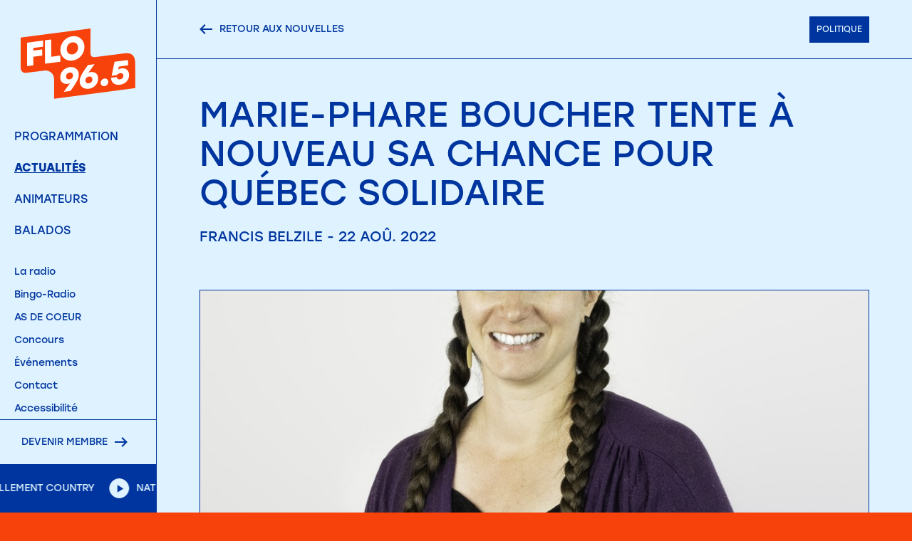

--- FILE ---
content_type: text/html; charset=UTF-8
request_url: https://flofm.ca/actualites/2022/marie-phare-boucher-tente-a-nouveau-sa-chance-pour-quebec-solidaire
body_size: 7685
content:
<!doctype html>
<html lang="fr" class="hidden">
    <head>
        
        <meta charset="utf-8">
<meta http-equiv="X-UA-Compatible" content="IE=edge">
<meta name="viewport" content="height=device-height, 
                      width=device-width, initial-scale=1.0, 
                      minimum-scale=1.0, maximum-scale=1.0, 
                      user-scalable=no, viewport-fit=cover">
        
        <title>Marie-Phare Boucher tente à nouveau sa chance pour Québec Solidaire | Actualites | FLO 96.5</title>

    <meta name="description" content="Animée par une équipe dynamique de Rimouski et de Mont-Joli, FLO 96.5 couvre l'actualité régionale du Bas-Saint-Laurent et vous offre une programmation diversifiée et locale.">


<link rel="canonical" href="https://flofm.ca/actualites/2022/marie-phare-boucher-tente-a-nouveau-sa-chance-pour-quebec-solidaire" />




    <link rel="alternate" href="https://flofm.ca/actualites/2022/marie-phare-boucher-tente-a-nouveau-sa-chance-pour-quebec-solidaire" hreflang="fr" />



        
        
<meta property="og:url" content="https://flofm.ca/actualites/2022/marie-phare-boucher-tente-a-nouveau-sa-chance-pour-quebec-solidaire" />
<meta property="og:title" content="Marie-Phare Boucher tente à nouveau sa chance pour Québec Solidaire - Actualites - FLO 96.5" />

    <meta name="og:description" content="Animée par une équipe dynamique de Rimouski et de Mont-Joli, FLO 96.5 couvre l'actualité régionale du Bas-Saint-Laurent et vous offre une programmation diversifiée et locale.">

    <meta property="og:image" content="https://flofm.ca/img/asset/bmV3cy9tYXJpZS1waGFyZS1ib3VjaGVyLmpwZw==?w=1200&h=600&s=68cde050ea36d8e28ba36578b0ed0ea1" />

        
            <link rel="apple-touch-icon" sizes="180x180" href="/img/asset/YXNzZXRzL2dsb2JhbC9mbG8tbG9hZGluZy13YXZlLnBuZw==?w=180&h=180&s=1717ae997dacf1bf50970b20b4cb8cb0">
    <link rel="icon" type="image/png" sizes="32x32" href="/img/asset/YXNzZXRzL2dsb2JhbC9mbG8tbG9hZGluZy13YXZlLnBuZw==?w=32&h=32&s=d3c6a31c7b0e68fd98e23e7f9cb99233">
    <link rel="icon" type="image/png" sizes="16x16" href="/img/asset/YXNzZXRzL2dsb2JhbC9mbG8tbG9hZGluZy13YXZlLnBuZw==?w=26&h=26&s=d55e0373eacaddac5d4ed64b512a3b9d">
    <meta name="msapplication-TileColor" content="#F7420C">


<meta name="theme-color" content="#F7420C">



        
        <link rel="stylesheet" href="https://use.typekit.net/wgi6jcu.css">



<link rel="stylesheet" href="/css/site.css?id=d353b2f66412bae1406c">



   <link rel="preconnect" href="https://stream.statsradio.com">
   <link rel="dns-prefetch" href="https://stream.statsradio.com" >



<!-- Privacy Consent by TermsFeed (https://www.termsfeed.com) -->
<script type="text/javascript" src="https://cdn.termsfeedtag.com/plugins/pc/v1/b404fff2c5f54caabe2f4c56997b57b6/plugin.js" async></script>
<!-- End Privacy Consent by TermsFeed (https://www.termsfeed.com) -->
        
        <script>
function isIE(){
    var ua = navigator.userAgent;
    return ua.indexOf('MSIE') > -1 || ua.indexOf('Trident') > -1;
};
if(isIE())window.location = "https://flofm.ca/navigateur";
</script>


    </head>
    <body class="resize-animation-stopper">
        
        <style>
    .page-loading{
        background-color: #DEF3FF;
        position: fixed;
        top: 0;
        left: 0;
        width: 100%;
        height: 100vh;
        z-index: 9999;
    }
    .page-loading img {
        height: 100%;
        transform: scale(1.5);
    }
</style>

<div class="page-loading">
    <div class="lottie" g-component="LottieLoading">
        <div class="placeholder" g-ref="placeholder"></div>
    </div>
    
</div>
        
        <div class="loader">
    <div class="columns">
                    <div class="col"></div>
                    <div class="col"></div>
        
    </div>
</div>

        
        

    <header class="theme--secondary-light">

    
    <div class="menu">
   <div class="menu__actions">

      <div class="livestream-play">
         <div class="icon-play-pause ">
    <div class="play icon">
        <svg viewBox="0 0 12 16" version="1.1" xmlns="http://www.w3.org/2000/svg">
            <path class="fill-color" d="M11.778 7.966L.597 15.153V.778z" fill="#FEE2D9" stroke="none" stroke-width="1" fill-rule="evenodd"/>
        </svg>                        
    </div>
    <div class="pause icon">
        <svg viewBox="0 0 12 17" version="1.1" xmlns="http://www.w3.org/2000/svg">
            <g class="fill-color" fill="#FEE2D9" stroke="none" stroke-width="1" fill-rule="evenodd">
                <path d="M0 0h4.065v16.261H0zM7.935 0H12v16.261H7.935z"/>
            </g>
        </svg>
    </div>
    <div class="loading icon">
        <svg xmlns="http://www.w3.org/2000/svg" xmlns:xlink="http://www.w3.org/1999/xlink" style="margin: auto; background: none; display: block; shape-rendering: auto;" width="247px" height="247px" viewBox="0 0 100 100" preserveAspectRatio="xMidYMid">
            <circle cx="50" cy="50" fill="none" stroke="#ffffff" stroke-width="6" r="36" stroke-dasharray="169.64600329384882 58.548667764616276">
              <animateTransform attributeName="transform" type="rotate" repeatCount="indefinite" dur="0.9900990099009901s" values="0 50 50;360 50 50" keyTimes="0;1"></animateTransform>
            </circle>
        </svg>
    </div>
</div>
         <p class="p3u live-ref-show-title" title="96.5 En direct">96.5 En direct</p>
      </div>

               <div class="logo">
            <a href="/">
                                 <img class="is-visible" src="/assets/global/logos/logo-primary.svg" alt="Logo - FLO 96.5">
               
                                 <img src="/assets/global/logos/logo-secondary.svg" alt="Logo - FLO 96.5">
               
            </a>
         </div>
      
      <span class="trigger-mobile">
         <span class="line"></span>
         <span class="line"></span>
         <span class="line"></span>
      </span>
   </div>

   <div class="menu__container">
      <div class="pages">
         
                     <div class="main-menu">
               <ul class="links" id="main_menu">
           <li class="link">
                       
               <a class="lm " href="/programmation">Programmation
                              </a>
       
             
                              </li>
           <li class="link on">
                       
               <a class="lm " href="/actualites">Actualités
                              </a>
       
             
                              </li>
           <li class="link">
                       
               <a class="lm " href="/animateurs">Animateurs
                              </a>
       
             
                              </li>
           <li class="link">
                       
               <a class="lm " href="/podcast">Balados
                              </a>
       
             
                              </li>
    
 </ul>
            </div>
         
         
                     <div class="secondary-menu">
               <ul class="links" id="secondary_menu">
           <li class="link">
                       
               <a class="ls " href="/la-radio">La radio
                              </a>
       
             
                              </li>
           <li class="link">
                       
               <a class="ls " href="/programmation/bingo-radio">Bingo-Radio
                              </a>
       
             
                              </li>
           <li class="link">
                       
               <a class="ls " href="/as-de-coeur">AS DE COEUR
                              </a>
       
             
                              </li>
           <li class="link">
                       
               <a class="ls " href="/concours">Concours
                              </a>
       
             
                              </li>
           <li class="link">
                       
               <a class="ls " href="/evenements">Événements
                              </a>
       
             
                              </li>
           <li class="link">
                       
               <a class="ls " href="/contact">Contact
                              </a>
       
             
                              </li>
           <li class="link">
                       
               <a class="ls " href="/accessibilite">Accessibilité
                              </a>
       
             
                              </li>
    
 </ul>
            </div>
         
         
         <div class="socials-menu">
            <ul class="socials">
                        <li class="social-media">
                <a href="https://www.facebook.com/profile.php?id=61550882765221" target="_blank" rel="noopener noreferrer" aria-label="facebook">
                    <span class="icon-facebook"></span>
                </a>
            </li>
            
</ul>

         </div>
      </div>
      <div class="pages-buttons">
                     <div class="actions-btn has-radio-stream">

               
               
<a href="/devenir-membre" class="button-link button-link--next p2u" >

    <span class="button-link__wrapper">
                            <svg class="primary-light" viewBox="0 0 65 51" version="1.1" xmlns="http://www.w3.org/2000/svg">
    <path d="M33.785 45.554l5.4 5.4L64.8 25.477 39.185 0l-5.4 5.4 16.338 16.2H0v7.754h50.123z" fill="" fill-rule="nonzero" stroke="none" stroke-width="1"></path>
</svg>
            
                    <span class="text">Devenir membre</span>
            
                            <svg class="primary-light" viewBox="0 0 65 51" version="1.1" xmlns="http://www.w3.org/2000/svg">
    <path d="M33.785 45.554l5.4 5.4L64.8 25.477 39.185 0l-5.4 5.4 16.338 16.2H0v7.754h50.123z" fill="" fill-rule="nonzero" stroke="none" stroke-width="1"></path>
</svg>
            </span>
</a>



            </div>
         
         
         <div class="livestream livestream-play">

    <div class="marquee livestream-marquee livestream__content">
        <div class="marquee__track">
                        <div class="item">
                <div class="icon-play-pause icon-play-pause--small ">
    <div class="play icon">
        <svg viewBox="0 0 12 16" version="1.1" xmlns="http://www.w3.org/2000/svg">
            <path class="fill-color" d="M11.778 7.966L.597 15.153V.778z" fill="#FEE2D9" stroke="none" stroke-width="1" fill-rule="evenodd"/>
        </svg>                        
    </div>
    <div class="pause icon">
        <svg viewBox="0 0 12 17" version="1.1" xmlns="http://www.w3.org/2000/svg">
            <g class="fill-color" fill="#FEE2D9" stroke="none" stroke-width="1" fill-rule="evenodd">
                <path d="M0 0h4.065v16.261H0zM7.935 0H12v16.261H7.935z"/>
            </g>
        </svg>
    </div>
    <div class="loading icon">
        <svg xmlns="http://www.w3.org/2000/svg" xmlns:xlink="http://www.w3.org/1999/xlink" style="margin: auto; background: none; display: block; shape-rendering: auto;" width="247px" height="247px" viewBox="0 0 100 100" preserveAspectRatio="xMidYMid">
            <circle cx="50" cy="50" fill="none" stroke="#ffffff" stroke-width="6" r="36" stroke-dasharray="169.64600329384882 58.548667764616276">
              <animateTransform attributeName="transform" type="rotate" repeatCount="indefinite" dur="0.9900990099009901s" values="0 50 50;360 50 50" keyTimes="0;1"></animateTransform>
            </circle>
        </svg>
    </div>
</div>
                <p class="p2u live-ref-show-title" title="96.5 En direct">96.5 En direct</p>
            </div>
                        <div class="item">
                <div class="icon-play-pause icon-play-pause--small ">
    <div class="play icon">
        <svg viewBox="0 0 12 16" version="1.1" xmlns="http://www.w3.org/2000/svg">
            <path class="fill-color" d="M11.778 7.966L.597 15.153V.778z" fill="#FEE2D9" stroke="none" stroke-width="1" fill-rule="evenodd"/>
        </svg>                        
    </div>
    <div class="pause icon">
        <svg viewBox="0 0 12 17" version="1.1" xmlns="http://www.w3.org/2000/svg">
            <g class="fill-color" fill="#FEE2D9" stroke="none" stroke-width="1" fill-rule="evenodd">
                <path d="M0 0h4.065v16.261H0zM7.935 0H12v16.261H7.935z"/>
            </g>
        </svg>
    </div>
    <div class="loading icon">
        <svg xmlns="http://www.w3.org/2000/svg" xmlns:xlink="http://www.w3.org/1999/xlink" style="margin: auto; background: none; display: block; shape-rendering: auto;" width="247px" height="247px" viewBox="0 0 100 100" preserveAspectRatio="xMidYMid">
            <circle cx="50" cy="50" fill="none" stroke="#ffffff" stroke-width="6" r="36" stroke-dasharray="169.64600329384882 58.548667764616276">
              <animateTransform attributeName="transform" type="rotate" repeatCount="indefinite" dur="0.9900990099009901s" values="0 50 50;360 50 50" keyTimes="0;1"></animateTransform>
            </circle>
        </svg>
    </div>
</div>
                <p class="p2u live-ref-show-title" title="96.5 En direct">96.5 En direct</p>
            </div>
                        <div class="item">
                <div class="icon-play-pause icon-play-pause--small ">
    <div class="play icon">
        <svg viewBox="0 0 12 16" version="1.1" xmlns="http://www.w3.org/2000/svg">
            <path class="fill-color" d="M11.778 7.966L.597 15.153V.778z" fill="#FEE2D9" stroke="none" stroke-width="1" fill-rule="evenodd"/>
        </svg>                        
    </div>
    <div class="pause icon">
        <svg viewBox="0 0 12 17" version="1.1" xmlns="http://www.w3.org/2000/svg">
            <g class="fill-color" fill="#FEE2D9" stroke="none" stroke-width="1" fill-rule="evenodd">
                <path d="M0 0h4.065v16.261H0zM7.935 0H12v16.261H7.935z"/>
            </g>
        </svg>
    </div>
    <div class="loading icon">
        <svg xmlns="http://www.w3.org/2000/svg" xmlns:xlink="http://www.w3.org/1999/xlink" style="margin: auto; background: none; display: block; shape-rendering: auto;" width="247px" height="247px" viewBox="0 0 100 100" preserveAspectRatio="xMidYMid">
            <circle cx="50" cy="50" fill="none" stroke="#ffffff" stroke-width="6" r="36" stroke-dasharray="169.64600329384882 58.548667764616276">
              <animateTransform attributeName="transform" type="rotate" repeatCount="indefinite" dur="0.9900990099009901s" values="0 50 50;360 50 50" keyTimes="0;1"></animateTransform>
            </circle>
        </svg>
    </div>
</div>
                <p class="p2u live-ref-show-title" title="96.5 En direct">96.5 En direct</p>
            </div>
                        <div class="item">
                <div class="icon-play-pause icon-play-pause--small ">
    <div class="play icon">
        <svg viewBox="0 0 12 16" version="1.1" xmlns="http://www.w3.org/2000/svg">
            <path class="fill-color" d="M11.778 7.966L.597 15.153V.778z" fill="#FEE2D9" stroke="none" stroke-width="1" fill-rule="evenodd"/>
        </svg>                        
    </div>
    <div class="pause icon">
        <svg viewBox="0 0 12 17" version="1.1" xmlns="http://www.w3.org/2000/svg">
            <g class="fill-color" fill="#FEE2D9" stroke="none" stroke-width="1" fill-rule="evenodd">
                <path d="M0 0h4.065v16.261H0zM7.935 0H12v16.261H7.935z"/>
            </g>
        </svg>
    </div>
    <div class="loading icon">
        <svg xmlns="http://www.w3.org/2000/svg" xmlns:xlink="http://www.w3.org/1999/xlink" style="margin: auto; background: none; display: block; shape-rendering: auto;" width="247px" height="247px" viewBox="0 0 100 100" preserveAspectRatio="xMidYMid">
            <circle cx="50" cy="50" fill="none" stroke="#ffffff" stroke-width="6" r="36" stroke-dasharray="169.64600329384882 58.548667764616276">
              <animateTransform attributeName="transform" type="rotate" repeatCount="indefinite" dur="0.9900990099009901s" values="0 50 50;360 50 50" keyTimes="0;1"></animateTransform>
            </circle>
        </svg>
    </div>
</div>
                <p class="p2u live-ref-show-title" title="96.5 En direct">96.5 En direct</p>
            </div>
                        <div class="item">
                <div class="icon-play-pause icon-play-pause--small ">
    <div class="play icon">
        <svg viewBox="0 0 12 16" version="1.1" xmlns="http://www.w3.org/2000/svg">
            <path class="fill-color" d="M11.778 7.966L.597 15.153V.778z" fill="#FEE2D9" stroke="none" stroke-width="1" fill-rule="evenodd"/>
        </svg>                        
    </div>
    <div class="pause icon">
        <svg viewBox="0 0 12 17" version="1.1" xmlns="http://www.w3.org/2000/svg">
            <g class="fill-color" fill="#FEE2D9" stroke="none" stroke-width="1" fill-rule="evenodd">
                <path d="M0 0h4.065v16.261H0zM7.935 0H12v16.261H7.935z"/>
            </g>
        </svg>
    </div>
    <div class="loading icon">
        <svg xmlns="http://www.w3.org/2000/svg" xmlns:xlink="http://www.w3.org/1999/xlink" style="margin: auto; background: none; display: block; shape-rendering: auto;" width="247px" height="247px" viewBox="0 0 100 100" preserveAspectRatio="xMidYMid">
            <circle cx="50" cy="50" fill="none" stroke="#ffffff" stroke-width="6" r="36" stroke-dasharray="169.64600329384882 58.548667764616276">
              <animateTransform attributeName="transform" type="rotate" repeatCount="indefinite" dur="0.9900990099009901s" values="0 50 50;360 50 50" keyTimes="0;1"></animateTransform>
            </circle>
        </svg>
    </div>
</div>
                <p class="p2u live-ref-show-title" title="96.5 En direct">96.5 En direct</p>
            </div>
                        <div class="item">
                <div class="icon-play-pause icon-play-pause--small ">
    <div class="play icon">
        <svg viewBox="0 0 12 16" version="1.1" xmlns="http://www.w3.org/2000/svg">
            <path class="fill-color" d="M11.778 7.966L.597 15.153V.778z" fill="#FEE2D9" stroke="none" stroke-width="1" fill-rule="evenodd"/>
        </svg>                        
    </div>
    <div class="pause icon">
        <svg viewBox="0 0 12 17" version="1.1" xmlns="http://www.w3.org/2000/svg">
            <g class="fill-color" fill="#FEE2D9" stroke="none" stroke-width="1" fill-rule="evenodd">
                <path d="M0 0h4.065v16.261H0zM7.935 0H12v16.261H7.935z"/>
            </g>
        </svg>
    </div>
    <div class="loading icon">
        <svg xmlns="http://www.w3.org/2000/svg" xmlns:xlink="http://www.w3.org/1999/xlink" style="margin: auto; background: none; display: block; shape-rendering: auto;" width="247px" height="247px" viewBox="0 0 100 100" preserveAspectRatio="xMidYMid">
            <circle cx="50" cy="50" fill="none" stroke="#ffffff" stroke-width="6" r="36" stroke-dasharray="169.64600329384882 58.548667764616276">
              <animateTransform attributeName="transform" type="rotate" repeatCount="indefinite" dur="0.9900990099009901s" values="0 50 50;360 50 50" keyTimes="0;1"></animateTransform>
            </circle>
        </svg>
    </div>
</div>
                <p class="p2u live-ref-show-title" title="96.5 En direct">96.5 En direct</p>
            </div>
                        <div class="item">
                <div class="icon-play-pause icon-play-pause--small ">
    <div class="play icon">
        <svg viewBox="0 0 12 16" version="1.1" xmlns="http://www.w3.org/2000/svg">
            <path class="fill-color" d="M11.778 7.966L.597 15.153V.778z" fill="#FEE2D9" stroke="none" stroke-width="1" fill-rule="evenodd"/>
        </svg>                        
    </div>
    <div class="pause icon">
        <svg viewBox="0 0 12 17" version="1.1" xmlns="http://www.w3.org/2000/svg">
            <g class="fill-color" fill="#FEE2D9" stroke="none" stroke-width="1" fill-rule="evenodd">
                <path d="M0 0h4.065v16.261H0zM7.935 0H12v16.261H7.935z"/>
            </g>
        </svg>
    </div>
    <div class="loading icon">
        <svg xmlns="http://www.w3.org/2000/svg" xmlns:xlink="http://www.w3.org/1999/xlink" style="margin: auto; background: none; display: block; shape-rendering: auto;" width="247px" height="247px" viewBox="0 0 100 100" preserveAspectRatio="xMidYMid">
            <circle cx="50" cy="50" fill="none" stroke="#ffffff" stroke-width="6" r="36" stroke-dasharray="169.64600329384882 58.548667764616276">
              <animateTransform attributeName="transform" type="rotate" repeatCount="indefinite" dur="0.9900990099009901s" values="0 50 50;360 50 50" keyTimes="0;1"></animateTransform>
            </circle>
        </svg>
    </div>
</div>
                <p class="p2u live-ref-show-title" title="96.5 En direct">96.5 En direct</p>
            </div>
                        <div class="item">
                <div class="icon-play-pause icon-play-pause--small ">
    <div class="play icon">
        <svg viewBox="0 0 12 16" version="1.1" xmlns="http://www.w3.org/2000/svg">
            <path class="fill-color" d="M11.778 7.966L.597 15.153V.778z" fill="#FEE2D9" stroke="none" stroke-width="1" fill-rule="evenodd"/>
        </svg>                        
    </div>
    <div class="pause icon">
        <svg viewBox="0 0 12 17" version="1.1" xmlns="http://www.w3.org/2000/svg">
            <g class="fill-color" fill="#FEE2D9" stroke="none" stroke-width="1" fill-rule="evenodd">
                <path d="M0 0h4.065v16.261H0zM7.935 0H12v16.261H7.935z"/>
            </g>
        </svg>
    </div>
    <div class="loading icon">
        <svg xmlns="http://www.w3.org/2000/svg" xmlns:xlink="http://www.w3.org/1999/xlink" style="margin: auto; background: none; display: block; shape-rendering: auto;" width="247px" height="247px" viewBox="0 0 100 100" preserveAspectRatio="xMidYMid">
            <circle cx="50" cy="50" fill="none" stroke="#ffffff" stroke-width="6" r="36" stroke-dasharray="169.64600329384882 58.548667764616276">
              <animateTransform attributeName="transform" type="rotate" repeatCount="indefinite" dur="0.9900990099009901s" values="0 50 50;360 50 50" keyTimes="0;1"></animateTransform>
            </circle>
        </svg>
    </div>
</div>
                <p class="p2u live-ref-show-title" title="96.5 En direct">96.5 En direct</p>
            </div>
                        <div class="item">
                <div class="icon-play-pause icon-play-pause--small ">
    <div class="play icon">
        <svg viewBox="0 0 12 16" version="1.1" xmlns="http://www.w3.org/2000/svg">
            <path class="fill-color" d="M11.778 7.966L.597 15.153V.778z" fill="#FEE2D9" stroke="none" stroke-width="1" fill-rule="evenodd"/>
        </svg>                        
    </div>
    <div class="pause icon">
        <svg viewBox="0 0 12 17" version="1.1" xmlns="http://www.w3.org/2000/svg">
            <g class="fill-color" fill="#FEE2D9" stroke="none" stroke-width="1" fill-rule="evenodd">
                <path d="M0 0h4.065v16.261H0zM7.935 0H12v16.261H7.935z"/>
            </g>
        </svg>
    </div>
    <div class="loading icon">
        <svg xmlns="http://www.w3.org/2000/svg" xmlns:xlink="http://www.w3.org/1999/xlink" style="margin: auto; background: none; display: block; shape-rendering: auto;" width="247px" height="247px" viewBox="0 0 100 100" preserveAspectRatio="xMidYMid">
            <circle cx="50" cy="50" fill="none" stroke="#ffffff" stroke-width="6" r="36" stroke-dasharray="169.64600329384882 58.548667764616276">
              <animateTransform attributeName="transform" type="rotate" repeatCount="indefinite" dur="0.9900990099009901s" values="0 50 50;360 50 50" keyTimes="0;1"></animateTransform>
            </circle>
        </svg>
    </div>
</div>
                <p class="p2u live-ref-show-title" title="96.5 En direct">96.5 En direct</p>
            </div>
                        <div class="item">
                <div class="icon-play-pause icon-play-pause--small ">
    <div class="play icon">
        <svg viewBox="0 0 12 16" version="1.1" xmlns="http://www.w3.org/2000/svg">
            <path class="fill-color" d="M11.778 7.966L.597 15.153V.778z" fill="#FEE2D9" stroke="none" stroke-width="1" fill-rule="evenodd"/>
        </svg>                        
    </div>
    <div class="pause icon">
        <svg viewBox="0 0 12 17" version="1.1" xmlns="http://www.w3.org/2000/svg">
            <g class="fill-color" fill="#FEE2D9" stroke="none" stroke-width="1" fill-rule="evenodd">
                <path d="M0 0h4.065v16.261H0zM7.935 0H12v16.261H7.935z"/>
            </g>
        </svg>
    </div>
    <div class="loading icon">
        <svg xmlns="http://www.w3.org/2000/svg" xmlns:xlink="http://www.w3.org/1999/xlink" style="margin: auto; background: none; display: block; shape-rendering: auto;" width="247px" height="247px" viewBox="0 0 100 100" preserveAspectRatio="xMidYMid">
            <circle cx="50" cy="50" fill="none" stroke="#ffffff" stroke-width="6" r="36" stroke-dasharray="169.64600329384882 58.548667764616276">
              <animateTransform attributeName="transform" type="rotate" repeatCount="indefinite" dur="0.9900990099009901s" values="0 50 50;360 50 50" keyTimes="0;1"></animateTransform>
            </circle>
        </svg>
    </div>
</div>
                <p class="p2u live-ref-show-title" title="96.5 En direct">96.5 En direct</p>
            </div>
            
        </div>
    </div>
</div>

      </div>
      <div class="menu__background"></div>
   </div>
</div>
</header>

        <div class="cursor-container is-leaving">
    <div class="cursor">
        <div class="cursor__placeholder">
            
        </div>
        

    </div>
</div>
        
        
        <main class="pushed" id="swup">
                
<div id="content-start" data-theme="secondary-light" data-parent="/actualites">
    <div class="article theme--secondary-light">
        
        
        <div class="return-section">
    <div class="wrapper">
        <div class="row row--align-center">
            <div class="back">
                
<a href="/actualites" class="button-link button-link--previous p2u" >

    <span class="button-link__wrapper">
                    <svg class="secondary-light" viewBox="0 0 65 51" version="1.1" xmlns="http://www.w3.org/2000/svg">
    <path d="M31.015 45.554l-5.4 5.4L0 25.477 25.615 0l5.4 5.4-16.338 16.2H64.8v7.754H14.677z" fill="" fill-rule="nonzero" stroke="none" stroke-width="1"/>
</svg>      
                    
                    <span class="text text--desktop">Retour aux nouvelles</span>
            <span class="text text--mobile">Retour</span>
            
                    <svg class="secondary-light" viewBox="0 0 65 51" version="1.1" xmlns="http://www.w3.org/2000/svg">
    <path d="M31.015 45.554l-5.4 5.4L0 25.477 25.615 0l5.4 5.4-16.338 16.2H64.8v7.754H14.677z" fill="" fill-rule="nonzero" stroke="none" stroke-width="1"/>
</svg>      
                    </span>
</a>



            </div>
            
                                    <div class="tags-group">
                    <ul class="tags">
                                                <li class="tag">Politique</li>
                        
                    </ul>
            
            </div>
                    </div>
    </div>
</div>
    
        <div class="article__content">
            <div class="sm-wrapper">
                <div class="article-infos">
                    <div class="text-block">
                        <h1 class="h3">Marie-Phare Boucher tente à nouveau sa chance pour Québec Solidaire</h1>
                        <div class="infos">
                            <p class="h6 date">Francis Belzile - 22 aoû. 2022</p>
                        </div>
                    </div>
                                            <div class="image">
                            <img src="/img/asset/bmV3cy9tYXJpZS1waGFyZS1ib3VjaGVyLmpwZw==?w=1000&h=600&s=2a89505e3fb5434596ce9d55ab99c6d0" alt="Marie-Phare Boucher tente à nouveau sa chance pour Québec Solidaire">
                                
                        </div>
                    
                </div>
                <div class="article-content">
                    <div class="content-block  ">
            <div class="text">
    <div class="text-block ">
        <p>Confirmation d’une 4<sup>e</sup> candidature dans Matane-Matapédia en vue des prochaines élections générales.</p><p>Marie-Phare Boucher va à nouveau défendre les couleurs de Québec Solidaire lors de ce scrutin. En 2018, madame Boucher avait terminé en 4<sup>e</sup> position avec près de 5,8% des suffrages. Elle œuvre dans le domaine des produits forestiers non ligneux.</p><p>La lutte à la pauvreté et l’amélioration de l’accès aux services publics sont au cœur de ses priorités.</p><p>Marie-Phare Boucher s’inquiète des conséquences de la centralisation du pouvoir décisionnel des régions loin des grands centres et de la centralisation des services publics.</p><p>Alexandre Leblanc du Parti conservateur et Jean-Sébastien Barriault de la Coalition Avenir Québec vont aussi tenter de déloger le député sortant, Pascal Bérubé.</p><p></p><p>Photo-Courtoisie</p>
    </div>
</div>
    
</div>
                </div>
            </div>
        </div>
        <div class="article__footer">
            
            <div class="next-content-article">
    <div class="wrapper">
        <div class="next-content-article__title">
            <h2 class="text-reveal" data-intersection="title-reveal"><span class='word'><span class='text'>Autres</span></span><span class='word'><span class='text'>articles</span></span></h2>
        </div>
        <div class="grid grid--3" data-intersection="grid">
                                                
                                            <div class="news">
                            <div class="card card--article" data-cursor="word:Lire:secondary-light">
    <a href="/actualites/2022/bonne-reponse-pour-la-vaccination-contre-la-covid-19">
        <div class="asset">
            <div class="asset__container">
                                    <picture>
            
                                    <source media="(max-width: 1080px)" srcset="/storage/lazy/thumbnail-300-200.png" data-srcset="/img/asset/bmV3cy92YWNjaW4tY292aWQuanBn?w=480&h=320&s=a60cc50cbfebff275f999818d91dc9b3">
                <img class="lazy" src="/storage/lazy/thumbnail-300-200.png" data-src="/img/asset/bmV3cy92YWNjaW4tY292aWQuanBn?w=300&h=200&s=54a181bd51046a1bbcac31318bc48629" alt="Bonne réponse pour la vaccination contre la COVID-19">
                       
            
</picture>

                            </div>
        </div>
        <div class="card__body">
            <div class="content">
                                    <p class="p1 title">Bonne réponse pour la vaccination contre la COVID-19</p>
                               
                <p class="p3 read-more">LIRE L'ARTICLE</p>
            </div>
        </div>
        <div class="card__bottom">
            <div class="row">
                                    <p class="p3u date">18 aoû. 2022</p>
                                            <ul class="tags">
                                                            <li class="p3u">Santé</li>
                            
                        </ul>
                                                </div>
        </div>
    </a>
</div>
                        </div>
                                            <div class="news">
                            <div class="card card--article" data-cursor="word:Lire:secondary-light">
    <a href="/actualites/2022/aucun-bureau-des-passeports-pour-le-moment-pour-rimouski">
        <div class="asset">
            <div class="asset__container">
                                    <picture>
            
                                    <source media="(max-width: 1080px)" srcset="/storage/lazy/thumbnail-300-200.png" data-srcset="/img/asset/bmV3cy9tYXhpbWUtYmxhbmNoZXR0ZS1qb25jYXMtMTgtYW91dC5KUEc=?w=480&h=320&s=52f0d17e86f401c6f9a05b6f7c78a1f8">
                <img class="lazy" src="/storage/lazy/thumbnail-300-200.png" data-src="/img/asset/bmV3cy9tYXhpbWUtYmxhbmNoZXR0ZS1qb25jYXMtMTgtYW91dC5KUEc=?w=300&h=200&s=5aae113accca739967a168fde48d05e1" alt="Aucun bureau des passeports pour le moment pour Rimouski">
                       
            
</picture>

                            </div>
        </div>
        <div class="card__body">
            <div class="content">
                                    <p class="p1 title">Aucun bureau des passeports pour le moment pour Rimouski</p>
                               
                <p class="p3 read-more">LIRE L'ARTICLE</p>
            </div>
        </div>
        <div class="card__bottom">
            <div class="row">
                                    <p class="p3u date">18 aoû. 2022</p>
                                            <ul class="tags">
                                                            <li class="p3u">Politique</li>
                            
                        </ul>
                                                </div>
        </div>
    </a>
</div>
                        </div>
                                            <div class="news">
                            <div class="card card--article" data-cursor="word:Lire:secondary-light">
    <a href="/actualites/2022/retour-d-une-importante-activite-touristique-a-sainte-luce">
        <div class="asset">
            <div class="asset__container">
                                    <picture>
            
                                    <source media="(max-width: 1080px)" srcset="/storage/lazy/thumbnail-300-200.png" data-srcset="/img/asset/bmV3cy9zY3VscHR1cmFsZXMtc3RlLWx1Y2UtMS5qcGc=?w=480&h=320&s=53be4a3ceca63ecad54ac92b18b649ae">
                <img class="lazy" src="/storage/lazy/thumbnail-300-200.png" data-src="/img/asset/bmV3cy9zY3VscHR1cmFsZXMtc3RlLWx1Y2UtMS5qcGc=?w=300&h=200&s=3bf5c28e9396217bbed08f7aba735a2f" alt="Retour d'une importante activité touristique à Sainte-Luce">
                       
            
</picture>

                            </div>
        </div>
        <div class="card__body">
            <div class="content">
                                    <p class="p1 title">Retour d'une importante activité touristique à Sainte-Luce</p>
                               
                <p class="p3 read-more">LIRE L'ARTICLE</p>
            </div>
        </div>
        <div class="card__bottom">
            <div class="row">
                                    <p class="p3u date">17 aoû. 2022</p>
                                            <ul class="tags">
                                                            <li class="p3u">Événement</li>
                            
                        </ul>
                                                </div>
        </div>
    </a>
</div>
                        </div>
                    
                            
        </div>
    </div>    
</div>
        </div>
    </div>
</div>
<script type="application/ld+json">
    {
      "@context": "https://schema.org",
      "@type": "NewsArticle",
      "headline": "Marie-Phare Boucher tente à nouveau sa chance pour Québec Solidaire",
      "image": ["https://flofm.ca/assets/news/marie-phare-boucher.jpg"],
      "datePublished": "2022-08-22T13:24:38+00:00",
      "dateModified": "2022-08-22T13:24:38+00:00",
      "author": [{
          "@type": "Person",
          "name": "Flo FM"
        }]
    }
</script>

        </main>

        
        <footer class="pushed--left theme--primary-light">
    <div class="footer">

        
        
    <div class="principal-partner principal-partner--padding">
                    <div class="marquee">
                <div class="marquee__track">
                                            <div class="item">
                            <div class="h6">PARTENAIRE PRINCIPAL</div>
                            <svg class="arrow" viewBox="0 0 65 51" version="1.1" xmlns="http://www.w3.org/2000/svg">
                                <path
                                    d="M33.785 45.554l5.4 5.4L64.8 25.477 39.185 0l-5.4 5.4 16.338 16.2H0v7.754h50.123z"
                                    fill="#F7420C" fill-rule="nonzero" stroke="none" stroke-width="1"></path>
                            </svg>
                        </div>
                                            <div class="item">
                            <div class="h6">PARTENAIRE PRINCIPAL</div>
                            <svg class="arrow" viewBox="0 0 65 51" version="1.1" xmlns="http://www.w3.org/2000/svg">
                                <path
                                    d="M33.785 45.554l5.4 5.4L64.8 25.477 39.185 0l-5.4 5.4 16.338 16.2H0v7.754h50.123z"
                                    fill="#F7420C" fill-rule="nonzero" stroke="none" stroke-width="1"></path>
                            </svg>
                        </div>
                                            <div class="item">
                            <div class="h6">PARTENAIRE PRINCIPAL</div>
                            <svg class="arrow" viewBox="0 0 65 51" version="1.1" xmlns="http://www.w3.org/2000/svg">
                                <path
                                    d="M33.785 45.554l5.4 5.4L64.8 25.477 39.185 0l-5.4 5.4 16.338 16.2H0v7.754h50.123z"
                                    fill="#F7420C" fill-rule="nonzero" stroke="none" stroke-width="1"></path>
                            </svg>
                        </div>
                                            <div class="item">
                            <div class="h6">PARTENAIRE PRINCIPAL</div>
                            <svg class="arrow" viewBox="0 0 65 51" version="1.1" xmlns="http://www.w3.org/2000/svg">
                                <path
                                    d="M33.785 45.554l5.4 5.4L64.8 25.477 39.185 0l-5.4 5.4 16.338 16.2H0v7.754h50.123z"
                                    fill="#F7420C" fill-rule="nonzero" stroke="none" stroke-width="1"></path>
                            </svg>
                        </div>
                                            <div class="item">
                            <div class="h6">PARTENAIRE PRINCIPAL</div>
                            <svg class="arrow" viewBox="0 0 65 51" version="1.1" xmlns="http://www.w3.org/2000/svg">
                                <path
                                    d="M33.785 45.554l5.4 5.4L64.8 25.477 39.185 0l-5.4 5.4 16.338 16.2H0v7.754h50.123z"
                                    fill="#F7420C" fill-rule="nonzero" stroke="none" stroke-width="1"></path>
                            </svg>
                        </div>
                                            <div class="item">
                            <div class="h6">PARTENAIRE PRINCIPAL</div>
                            <svg class="arrow" viewBox="0 0 65 51" version="1.1" xmlns="http://www.w3.org/2000/svg">
                                <path
                                    d="M33.785 45.554l5.4 5.4L64.8 25.477 39.185 0l-5.4 5.4 16.338 16.2H0v7.754h50.123z"
                                    fill="#F7420C" fill-rule="nonzero" stroke="none" stroke-width="1"></path>
                            </svg>
                        </div>
                                            <div class="item">
                            <div class="h6">PARTENAIRE PRINCIPAL</div>
                            <svg class="arrow" viewBox="0 0 65 51" version="1.1" xmlns="http://www.w3.org/2000/svg">
                                <path
                                    d="M33.785 45.554l5.4 5.4L64.8 25.477 39.185 0l-5.4 5.4 16.338 16.2H0v7.754h50.123z"
                                    fill="#F7420C" fill-rule="nonzero" stroke="none" stroke-width="1"></path>
                            </svg>
                        </div>
                                            <div class="item">
                            <div class="h6">PARTENAIRE PRINCIPAL</div>
                            <svg class="arrow" viewBox="0 0 65 51" version="1.1" xmlns="http://www.w3.org/2000/svg">
                                <path
                                    d="M33.785 45.554l5.4 5.4L64.8 25.477 39.185 0l-5.4 5.4 16.338 16.2H0v7.754h50.123z"
                                    fill="#F7420C" fill-rule="nonzero" stroke="none" stroke-width="1"></path>
                            </svg>
                        </div>
                                            <div class="item">
                            <div class="h6">PARTENAIRE PRINCIPAL</div>
                            <svg class="arrow" viewBox="0 0 65 51" version="1.1" xmlns="http://www.w3.org/2000/svg">
                                <path
                                    d="M33.785 45.554l5.4 5.4L64.8 25.477 39.185 0l-5.4 5.4 16.338 16.2H0v7.754h50.123z"
                                    fill="#F7420C" fill-rule="nonzero" stroke="none" stroke-width="1"></path>
                            </svg>
                        </div>
                                            <div class="item">
                            <div class="h6">PARTENAIRE PRINCIPAL</div>
                            <svg class="arrow" viewBox="0 0 65 51" version="1.1" xmlns="http://www.w3.org/2000/svg">
                                <path
                                    d="M33.785 45.554l5.4 5.4L64.8 25.477 39.185 0l-5.4 5.4 16.338 16.2H0v7.754h50.123z"
                                    fill="#F7420C" fill-rule="nonzero" stroke="none" stroke-width="1"></path>
                            </svg>
                        </div>
                                            <div class="item">
                            <div class="h6">PARTENAIRE PRINCIPAL</div>
                            <svg class="arrow" viewBox="0 0 65 51" version="1.1" xmlns="http://www.w3.org/2000/svg">
                                <path
                                    d="M33.785 45.554l5.4 5.4L64.8 25.477 39.185 0l-5.4 5.4 16.338 16.2H0v7.754h50.123z"
                                    fill="#F7420C" fill-rule="nonzero" stroke="none" stroke-width="1"></path>
                            </svg>
                        </div>
                                            <div class="item">
                            <div class="h6">PARTENAIRE PRINCIPAL</div>
                            <svg class="arrow" viewBox="0 0 65 51" version="1.1" xmlns="http://www.w3.org/2000/svg">
                                <path
                                    d="M33.785 45.554l5.4 5.4L64.8 25.477 39.185 0l-5.4 5.4 16.338 16.2H0v7.754h50.123z"
                                    fill="#F7420C" fill-rule="nonzero" stroke="none" stroke-width="1"></path>
                            </svg>
                        </div>
                                            <div class="item">
                            <div class="h6">PARTENAIRE PRINCIPAL</div>
                            <svg class="arrow" viewBox="0 0 65 51" version="1.1" xmlns="http://www.w3.org/2000/svg">
                                <path
                                    d="M33.785 45.554l5.4 5.4L64.8 25.477 39.185 0l-5.4 5.4 16.338 16.2H0v7.754h50.123z"
                                    fill="#F7420C" fill-rule="nonzero" stroke="none" stroke-width="1"></path>
                            </svg>
                        </div>
                                            <div class="item">
                            <div class="h6">PARTENAIRE PRINCIPAL</div>
                            <svg class="arrow" viewBox="0 0 65 51" version="1.1" xmlns="http://www.w3.org/2000/svg">
                                <path
                                    d="M33.785 45.554l5.4 5.4L64.8 25.477 39.185 0l-5.4 5.4 16.338 16.2H0v7.754h50.123z"
                                    fill="#F7420C" fill-rule="nonzero" stroke="none" stroke-width="1"></path>
                            </svg>
                        </div>
                                            <div class="item">
                            <div class="h6">PARTENAIRE PRINCIPAL</div>
                            <svg class="arrow" viewBox="0 0 65 51" version="1.1" xmlns="http://www.w3.org/2000/svg">
                                <path
                                    d="M33.785 45.554l5.4 5.4L64.8 25.477 39.185 0l-5.4 5.4 16.338 16.2H0v7.754h50.123z"
                                    fill="#F7420C" fill-rule="nonzero" stroke="none" stroke-width="1"></path>
                            </svg>
                        </div>
                                            <div class="item">
                            <div class="h6">PARTENAIRE PRINCIPAL</div>
                            <svg class="arrow" viewBox="0 0 65 51" version="1.1" xmlns="http://www.w3.org/2000/svg">
                                <path
                                    d="M33.785 45.554l5.4 5.4L64.8 25.477 39.185 0l-5.4 5.4 16.338 16.2H0v7.754h50.123z"
                                    fill="#F7420C" fill-rule="nonzero" stroke="none" stroke-width="1"></path>
                            </svg>
                        </div>
                                            <div class="item">
                            <div class="h6">PARTENAIRE PRINCIPAL</div>
                            <svg class="arrow" viewBox="0 0 65 51" version="1.1" xmlns="http://www.w3.org/2000/svg">
                                <path
                                    d="M33.785 45.554l5.4 5.4L64.8 25.477 39.185 0l-5.4 5.4 16.338 16.2H0v7.754h50.123z"
                                    fill="#F7420C" fill-rule="nonzero" stroke="none" stroke-width="1"></path>
                            </svg>
                        </div>
                                            <div class="item">
                            <div class="h6">PARTENAIRE PRINCIPAL</div>
                            <svg class="arrow" viewBox="0 0 65 51" version="1.1" xmlns="http://www.w3.org/2000/svg">
                                <path
                                    d="M33.785 45.554l5.4 5.4L64.8 25.477 39.185 0l-5.4 5.4 16.338 16.2H0v7.754h50.123z"
                                    fill="#F7420C" fill-rule="nonzero" stroke="none" stroke-width="1"></path>
                            </svg>
                        </div>
                                            <div class="item">
                            <div class="h6">PARTENAIRE PRINCIPAL</div>
                            <svg class="arrow" viewBox="0 0 65 51" version="1.1" xmlns="http://www.w3.org/2000/svg">
                                <path
                                    d="M33.785 45.554l5.4 5.4L64.8 25.477 39.185 0l-5.4 5.4 16.338 16.2H0v7.754h50.123z"
                                    fill="#F7420C" fill-rule="nonzero" stroke="none" stroke-width="1"></path>
                            </svg>
                        </div>
                                            <div class="item">
                            <div class="h6">PARTENAIRE PRINCIPAL</div>
                            <svg class="arrow" viewBox="0 0 65 51" version="1.1" xmlns="http://www.w3.org/2000/svg">
                                <path
                                    d="M33.785 45.554l5.4 5.4L64.8 25.477 39.185 0l-5.4 5.4 16.338 16.2H0v7.754h50.123z"
                                    fill="#F7420C" fill-rule="nonzero" stroke="none" stroke-width="1"></path>
                            </svg>
                        </div>
                    
                </div>
            </div>
                <div class="wrapper">
            <div class="grid grid--ads grid--1">
                <div class="ads">
                    <a href="https://www.rimouskiford.com" title="" target="_blank" rel="noopener noreferrer" aria-label="Partenaire principale">
                        <picture>
                                                                                                                    <img src="/assets/3-1765482680.png" alt="">
                            
                        </picture>

                    </a>
                </div>
            </div>
        </div>
    </div>


<div class="partners">
    <div class="wrapper">
        <div class="grid grid--3">
                            <div class="grid-item partner">
                    <a href="https://www.mcc.gouv.qc.ca/" title="Ministère de la Culture et des Communications - Gouvernement du Québec" target="_blank">
                        <img src="/assets/global/partners/logo-quebec.png" alt="Ministère de la Culture et des Communications - Gouvernement du Québec - Partenaire">
                    </a>
                </div>
                            <div class="grid-item partner">
                    <a href="https://www.superc.ca/" title="Super C" target="_blank">
                        <img src="/assets/super-c-logo.png" alt="Super C - Partenaire">
                    </a>
                </div>
                            <div class="grid-item partner">
                    <a href="https://www.canada.ca/fr.html" title="Canada" target="_blank">
                        <img src="/assets/canada.png" alt="Canada - Partenaire">
                    </a>
                </div>
            
        </div>
    </div>
</div>


        
            <div class="newsletter-container">
        <div class="wrapper">
            <div class="newsletter">
                <h3>Abonne-toi à<br>l’infolettre FLO</h3>
                <div class="form">
                    <form method="POST" action="https://flofm.ca/!/forms/newsletter" id="newsletter"><input type="hidden" name="_token" value="mTdLfKpla43CQtIpP6rSR2gemjjx5u6HNBgb0lu3">                                                    <div class="field name text  ">
    <label for="name">Prénom <span class='required'>*</span></label>
    <input type="text" id="name" name="name" value="" autocomplete="off" placeholder="">
    </div>
                                                    <div class="field last_name text  ">
    <label for="last_name">Nom <span class='required'>*</span></label>
    <input type="text" id="last_name" name="last_name" value="" autocomplete="off" placeholder="">
    </div>
                                                    <div class="field email text  ">
    <label for="email">Courriel <span class='required'>*</span></label>
    <input type="text" id="email" name="email" value="" autocomplete="off" placeholder="">
    </div>
                        

                        <button class="link" type="submit" aria-label="Flêche s'inscrire à l'infolettre">
                            <svg class="submit" viewBox="0 0 65 51" version="1.1" xmlns="http://www.w3.org/2000/svg">
                                <path
                                    d="M33.785 45.554l5.4 5.4L64.8 25.477 39.185 0l-5.4 5.4 16.338 16.2H0v7.754h50.123z"
                                    fill="#F7420C" fill-rule="nonzero" stroke="none" stroke-width="1"></path>
                            </svg>
                        </button>
                    </form>
                </div>
                <div class="newsletter__success">
                    Merci pour votre abonnement!
                </div>
            </div>
        </div>
    </div>


        <div class="footer__meta">
            <div class="wrapper">
                <div class="row">
                    <div class="links">
                                                    <div class="link ">
                                <a class="h6" href="/contact">Contact</a>
                            </div>
                   
                                                    <div class="link ">
                                <a class="h6" href="/campagne-publicitaire">Campagne publicitaire</a>
                            </div>
                   
                        
                    </div>

                    <div class="back-to-top">
                        <a href="#swup" aria-label="Retour haut de page">
                            <svg xmlns="http://www.w3.org/2000/svg" id="Calque_1" data-name="Calque 1"
                                viewBox="0 0 144.65 167.46">
                                <defs>
                                    <style>
                                        .cls-1 {
                                            fill: #0035a0
                                        }

                                        .cls-2 {
                                            fill: #a9d6ff
                                        }
                                    </style>
                                </defs>
                                <path class="cls-1"
                                    d="M52.84 84a1.63 1.63 0 0 0 .31 0h-.31zm0 0a1.63 1.63 0 0 0 .31 0h-.31zm-9.91 15.46v.06zM52.84 84a1.63 1.63 0 0 0 .31 0h-.31zm0 0a1.63 1.63 0 0 0 .31 0h-.31zm0 0a1.63 1.63 0 0 0 .31 0h-.31zm0 0a1.63 1.63 0 0 0 .31 0h-.31zM45.32 96.09c.09.18.18.38.28.57a2.12 2.12 0 0 0-.11-.21l-.1-.2z" />
                                <path class="cls-1" d="M53.42 84h-.27a1.63 1.63 0 0 1-.31 0z" />
                                <path class="cls-2"
                                    d="M45.6 96.66a2.12 2.12 0 0 0-.11-.21l-.1-.2-.07-.16c.09.18.18.38.28.57z" />
                                <path class="cls-1"
                                    d="M115.44 66c0-6-4-10.41-9.9-11.66a15.84 15.84 0 0 0-6.45-.05 10.29 10.29 0 0 0-7.25-5 12.59 12.59 0 0 0-8 1c-4-4.07-10.11-2.9-10.11-2.9V36.72a17 17 0 0 0-.88-6.43c-1.54-3.57-2.86-5.14-6.45-7a13.65 13.65 0 0 0-8.12-.87.23.23 0 0 0-.11 0 13.8 13.8 0 0 0-10.74 12c-.05.42-.07.85-.08 1.28v24.4s-5.66-5.47-14.17-1.74c-3 1.32-6.44 6.08-5.9 11.38.41 4.08 8.5 27.83 14.28 35.67l4 4.09a6.48 6.48 0 0 1 2 5.22l.6 25.88h58.37l.16-23.66s8.4-6.82 8.79-24.08c.1-4.69.15-11.25.15-11.25zm-62 18h-.27a1.63 1.63 0 0 1-.31 0zM43 99.52v-.06.05zm2.54-3.07l-.1-.2-.07-.16c.09.18.18.38.28.57a2.12 2.12 0 0 0-.16-.21z" />
                                <path class="cls-1"
                                    d="M42.93 99.46v.05s.01-.03 0-.05zM45.32 96.09c.09.18.18.38.28.57a2.12 2.12 0 0 0-.11-.21l-.1-.2zM53.42 84h-.27a1.63 1.63 0 0 1-.31 0z" />
                                <path class="cls-2"
                                    d="M111.22 82.25V67.04a8.71 8.71 0 0 0-2.36-6.36 7.6 7.6 0 0 0-5.71-2.46h-.35a8.49 8.49 0 0 0-5.62 2.22c-.33-5-3.7-8.08-9.58-7.32a7.94 7.94 0 0 0-4.36 2.48 9.65 9.65 0 0 0-2.34-2.92 9.19 9.19 0 0 0-7.21-1.57 8.23 8.23 0 0 0-3.61 2l.18-18.07v-.14a9.41 9.41 0 0 0-3.44-6.58l-.32-.26a9.38 9.38 0 0 0-13.64 2 9.55 9.55 0 0 0-1.63 5.68l-.41 26.64v13.24c-.14-.37-.28-.74-.43-1.1s-.25-.64-.38-.94-.14-.36-.2-.52c-.5-1.26-1-2.43-1.38-3.41-.19-.48-.39-.93-.54-1.29-.07-.13-.12-.26-.17-.37-3.72-8.12-8.72-7.5-11.36-6.41-4.78 2-5.66 7-4.45 10.78.31.94.71 2 1.33 3.67.71 1.85 1.66 4.38 3 8.11.86 2.4 1.73 4.62 2.57 6.57s1.48 3.39 2.11 4.7c.51 1.09 1 2 1.31 2.66a2.44 2.44 0 0 1 .14.28c.08.17.17.34.26.52s.1.18.15.27a.49.49 0 0 0 .1.19.54.54 0 0 1 .07.13v.05c.16.28.33.58.51.87a20.49 20.49 0 0 0 3.75 4.54l3.29 3a7.7 7.7 0 0 1 1.73 4.78l.3 23.44 49.78-.24.31-20.53c.16-.21.44-.52.66-.79a26.33 26.33 0 0 0 6.31-11.25c2.16-7.85 1.67-20 1.63-21.08zm-5.13 20.19a22.93 22.93 0 0 1-5.51 9.78C99.63 113.29 99 114 99 115l-.25 17.34-42.61.22-.24-19.84a11.35 11.35 0 0 0-2.65-7.15l-3-2.73a21.34 21.34 0 0 1-4.09-5l-.16-.45a2.91 2.91 0 0 1-.18-.35 3.64 3.64 0 0 1-.3-.59l-.1-.2-.07-.16-.35-.73a117.13 117.13 0 0 1-5.2-12.19c0-.08-.06-.19-.1-.27l-.85-2.39c-.91-2.48-1.6-4.35-2.15-5.79-.6-1.59-1-2.64-1.27-3.48-.55-1.73-.68-5 2.35-6.26.93-.39 3.75-1.55 6.56 4.45a.3.3 0 0 1 0 .08c.16.34.35.78.56 1.29.39.93.87 2.11 1.37 3.39.17.44.36.91.54 1.38l.12.28c.85 2.12 1.71 4.3 2.42 6A3.29 3.29 0 0 0 52.84 84h1.66V64.52l.44-28.85v-.07a6.13 6.13 0 0 1 .65-3 5.69 5.69 0 0 1 4.24-3 6 6 0 0 1 4.64 1.39l.12.08a5.71 5.71 0 0 1 2.1 4l-.38 38.66 3.64.18.37-15.23a2.9 2.9 0 0 1 .14-.65c0-.09.07-.19.11-.28l.12-.26a.36.36 0 0 1 0-.11A5.52 5.52 0 0 1 74 54.55a5.07 5.07 0 0 1 5.6 1.57 6.86 6.86 0 0 1 1.5 3.52v.35l-.35 14.09 3.63.09.57-13.72a4 4 0 0 1 2.69-4.15 5.16 5.16 0 0 1 6.63 4.88L94 74.4l4 .14v-1.76c0-.92 0-1.9.07-2.18.23-4.64-.25-8.79 5-8.74a4 4 0 0 1 3.13 1.39 5.08 5.08 0 0 1 1.3 3.75v15.37c.08.12.64 12.51-1.41 20.07zM43 99.51v-.06z" />
                            </svg>
                        </a>
                    </div>
                    <p class="p2u credit">FLO 96.5 © 2026 - Réalisé par <a href="https://lesmauvaisgarcons.ca" target="_blank">Les&nbsp;Mauvais&nbsp;Garçons</a></p>
                </div>
            </div>
        </div>
    </div>

        <audio id="livestream-src" preload="none" src="https://arcq.streamb.live/SB00217"></audio>

    <script> 
        window.onload = function() { 
   
          (function (r, a, d, i, o) { 
            r['RadioAnalytics'] = i; 
            r[i] = r[i] || function () { (r[i].options = r[i].options || []).push(arguments); }; 
            o = a.createElement("script"); 
            o.async = 1; 
            o.src = d; 
            var n = a.getElementsByTagName("script")[0]; 
            n.parentNode.insertBefore(o, n); 
          })(window, document, "https://www.statsradio.com/js/RadioAnalytics.js?ts=" + new Date().getTime(), "ra"); 
   
        ra("CKMN-FM", { 
            audio: { 
                id: "livestream-src"
            } 
        }); 
        } 
       
      </script>



</footer>

<script src="/js/manifest.js?id=7c9c1cc080890afb1bb5"></script>
<script src="/js/vendor.js?id=82f80abf419b7924d9f5"></script>
<script src="/js/site.js?id=689cb88f594f45bdaea6"></script>

  
    


    </body>
</html>


--- FILE ---
content_type: application/javascript
request_url: https://flofm.ca/js/site.js?id=689cb88f594f45bdaea6
body_size: 35712
content:
(self.webpackChunk=self.webpackChunk||[]).push([[752],{7757:(e,t,n)=>{e.exports=n(5666)},5831:(e,t,n)=>{"use strict";var r=Object.assign||function(e){for(var t=1;t<arguments.length;t++){var n=arguments[t];for(var r in n)Object.prototype.hasOwnProperty.call(n,r)&&(e[r]=n[r])}return e},o=function(){function e(e,t){for(var n=0;n<t.length;n++){var r=t[n];r.enumerable=r.enumerable||!1,r.configurable=!0,"value"in r&&(r.writable=!0),Object.defineProperty(e,r.key,r)}}return function(t,n,r){return n&&e(t.prototype,n),r&&e(t,r),t}}(),i=u(n(4537)),s=u(n(9704)),a=u(n(9182)),c=u(n(1703));function u(e){return e&&e.__esModule?e:{default:e}}var l=function(e){function t(e){!function(e,t){if(!(e instanceof t))throw new TypeError("Cannot call a class as a function")}(this,t);var n=function(e,t){if(!e)throw new ReferenceError("this hasn't been initialised - super() hasn't been called");return!t||"object"!=typeof t&&"function"!=typeof t?e:t}(this,(t.__proto__||Object.getPrototypeOf(t)).call(this));n.name="GiaPlugin",n.mountComponents=function(){Array.prototype.slice.call(document.querySelectorAll("[data-swup]")).forEach((function(e){return(0,s.default)(n.options.components,e)}))},n.unloadComponents=function(){Array.prototype.slice.call(document.querySelectorAll("[data-swup]")).forEach((function(e){return(0,a.default)(e)}))};return n.options=r({},{components:{},firstLoad:!0,log:!1},e),c.default.set("log",n.options.log),n}return function(e,t){if("function"!=typeof t&&null!==t)throw new TypeError("Super expression must either be null or a function, not "+typeof t);e.prototype=Object.create(t&&t.prototype,{constructor:{value:e,enumerable:!1,writable:!0,configurable:!0}}),t&&(Object.setPrototypeOf?Object.setPrototypeOf(e,t):e.__proto__=t)}(t,e),o(t,[{key:"mount",value:function(){this.options.firstLoad&&this.mountComponents(),this.swup.on("contentReplaced",this.mountComponents),this.swup.on("willReplaceContent",this.unloadComponents)}},{key:"unmount",value:function(){this.unloadComponents(),this.swup.off("contentReplaced",this.mountComponents),this.swup.off("willReplaceContent",this.unloadComponents)}}]),t}(i.default);t.Z=l},7030:(e,t,n)=>{"use strict";var r=Object.assign||function(e){for(var t=1;t<arguments.length;t++){var n=arguments[t];for(var r in n)Object.prototype.hasOwnProperty.call(n,r)&&(e[r]=n[r])}return e},o=function(){function e(e,t){for(var n=0;n<t.length;n++){var r=t[n];r.enumerable=r.enumerable||!1,r.configurable=!0,"value"in r&&(r.writable=!0),Object.defineProperty(e,r.key,r)}}return function(t,n,r){return n&&e(t.prototype,n),r&&e(t,r),t}}(),i=a(n(4537)),s=a(n(2578));function a(e){return e&&e.__esModule?e:{default:e}}function c(e,t){if(!(e instanceof t))throw new TypeError("Cannot call a class as a function")}function u(e,t){if(!e)throw new ReferenceError("this hasn't been initialised - super() hasn't been called");return!t||"object"!=typeof t&&"function"!=typeof t?e:t}var l=function(e){function t(){var e=arguments.length>0&&void 0!==arguments[0]?arguments[0]:{};c(this,t);var n=u(this,(t.__proto__||Object.getPrototypeOf(t)).call(this));n.name="JsPlugin",n.currentAnimation=null,n.getAnimationPromises=function(e){var t=n.getAnimationIndex(e);return[n.createAnimationPromise(t,e)]},n.createAnimationPromise=function(e,t){var r=n.swup.transition,o=n.options[e];return new Promise((function(e){o[t](e,{paramsFrom:o.regFrom.exec(r.from),paramsTo:o.regTo.exec(r.to),transition:r,from:o.from,to:o.to})}))},n.getAnimationIndex=function(e){if("in"===e)return n.currentAnimation;var t=n.options,r=0,o=0;return Object.keys(t).forEach((function(e,i){var s=t[e],a=n.rateAnimation(s);a>=o&&(r=i,o=a)})),n.currentAnimation=r,n.currentAnimation},n.rateAnimation=function(e){var t=n.swup.transition,r=0,o=e.regFrom.test(t.from);return r+=o?1:0,r+=e.regTo.test(t.to)?1:0,r+=o&&e.to===t.custom?2:0};var o=[{from:"(.*)",to:"(.*)",out:function(e){return e()},in:function(e){return e()}}];return n.options=r({},o,e),n.generateRegex(),n}return function(e,t){if("function"!=typeof t&&null!==t)throw new TypeError("Super expression must either be null or a function, not "+typeof t);e.prototype=Object.create(t&&t.prototype,{constructor:{value:e,enumerable:!1,writable:!0,configurable:!0}}),t&&(Object.setPrototypeOf?Object.setPrototypeOf(e,t):e.__proto__=t)}(t,e),o(t,[{key:"mount",value:function(){var e=this.swup;e._getAnimationPromises=e.getAnimationPromises,e.getAnimationPromises=this.getAnimationPromises}},{key:"unmount",value:function(){swup.getAnimationPromises=swup._getAnimationPromises,swup._getAnimationPromises=null}},{key:"generateRegex",value:function(){var e=this,t=function(e){return e instanceof RegExp};this.options=Object.keys(this.options).map((function(n){return r({},e.options[n],{regFrom:t(e.options[n].from)?e.options[n].from:(0,s.default)(e.options[n].from),regTo:t(e.options[n].to)?e.options[n].to:(0,s.default)(e.options[n].to)})}))}}]),t}(i.default);t.Z=l},2578:e=>{e.exports=u,e.exports.match=function(e,t){var n=[];return r(u(e,n,t),n)},e.exports.regexpToFunction=r,e.exports.parse=n,e.exports.compile=function(e,t){return o(n(e,t),t)},e.exports.tokensToFunction=o,e.exports.tokensToRegExp=c;var t=new RegExp(["(\\\\.)","(?:\\:(\\w+)(?:\\(((?:\\\\.|[^\\\\()])+)\\))?|\\(((?:\\\\.|[^\\\\()])+)\\))([+*?])?"].join("|"),"g");function n(e,n){for(var r,o=[],a=0,c=0,u="",l=n&&n.delimiter||"/",f=n&&n.whitelist||void 0,h=!1;null!==(r=t.exec(e));){var d=r[0],p=r[1],m=r.index;if(u+=e.slice(c,m),c=m+d.length,p)u+=p[1],h=!0;else{var y="",v=r[2],g=r[3],b=r[4],w=r[5];if(!h&&u.length){var k=u.length-1,E=u[k];(!f||f.indexOf(E)>-1)&&(y=E,u=u.slice(0,k))}u&&(o.push(u),u="",h=!1);var S="+"===w||"*"===w,L="?"===w||"*"===w,_=g||b,O=y||l;o.push({name:v||a++,prefix:y,delimiter:O,optional:L,repeat:S,pattern:_?s(_):"[^"+i(O===l?O:O+l)+"]+?"})}}return(u||c<e.length)&&o.push(u+e.substr(c)),o}function r(e,t){return function(n,r){var o=e.exec(n);if(!o)return!1;for(var i=o[0],s=o.index,a={},c=r&&r.decode||decodeURIComponent,u=1;u<o.length;u++)if(void 0!==o[u]){var l=t[u-1];l.repeat?a[l.name]=o[u].split(l.delimiter).map((function(e){return c(e,l)})):a[l.name]=c(o[u],l)}return{path:i,index:s,params:a}}}function o(e,t){for(var n=new Array(e.length),r=0;r<e.length;r++)"object"==typeof e[r]&&(n[r]=new RegExp("^(?:"+e[r].pattern+")$",a(t)));return function(t,r){for(var o="",i=r&&r.encode||encodeURIComponent,s=!r||!1!==r.validate,a=0;a<e.length;a++){var c=e[a];if("string"!=typeof c){var u,l=t?t[c.name]:void 0;if(Array.isArray(l)){if(!c.repeat)throw new TypeError('Expected "'+c.name+'" to not repeat, but got array');if(0===l.length){if(c.optional)continue;throw new TypeError('Expected "'+c.name+'" to not be empty')}for(var f=0;f<l.length;f++){if(u=i(l[f],c),s&&!n[a].test(u))throw new TypeError('Expected all "'+c.name+'" to match "'+c.pattern+'"');o+=(0===f?c.prefix:c.delimiter)+u}}else if("string"!=typeof l&&"number"!=typeof l&&"boolean"!=typeof l){if(!c.optional)throw new TypeError('Expected "'+c.name+'" to be '+(c.repeat?"an array":"a string"))}else{if(u=i(String(l),c),s&&!n[a].test(u))throw new TypeError('Expected "'+c.name+'" to match "'+c.pattern+'", but got "'+u+'"');o+=c.prefix+u}}else o+=c}return o}}function i(e){return e.replace(/([.+*?=^!:${}()[\]|/\\])/g,"\\$1")}function s(e){return e.replace(/([=!:$/()])/g,"\\$1")}function a(e){return e&&e.sensitive?"":"i"}function c(e,t,n){for(var r=(n=n||{}).strict,o=!1!==n.start,s=!1!==n.end,c=n.delimiter||"/",u=[].concat(n.endsWith||[]).map(i).concat("$").join("|"),l=o?"^":"",f=0;f<e.length;f++){var h=e[f];if("string"==typeof h)l+=i(h);else{var d=h.repeat?"(?:"+h.pattern+")(?:"+i(h.delimiter)+"(?:"+h.pattern+"))*":h.pattern;t&&t.push(h),h.optional?h.prefix?l+="(?:"+i(h.prefix)+"("+d+"))?":l+="("+d+")?":l+=i(h.prefix)+"("+d+")"}}if(s)r||(l+="(?:"+i(c)+")?"),l+="$"===u?"$":"(?="+u+")";else{var p=e[e.length-1],m="string"==typeof p?p[p.length-1]===c:void 0===p;r||(l+="(?:"+i(c)+"(?="+u+"))?"),m||(l+="(?="+i(c)+"|"+u+")")}return new RegExp(l,a(n))}function u(e,t,r){return e instanceof RegExp?function(e,t){if(!t)return e;var n=e.source.match(/\((?!\?)/g);if(n)for(var r=0;r<n.length;r++)t.push({name:r,prefix:null,delimiter:null,optional:!1,repeat:!1,pattern:null});return e}(e,t):Array.isArray(e)?function(e,t,n){for(var r=[],o=0;o<e.length;o++)r.push(u(e[o],t,n).source);return new RegExp("(?:"+r.join("|")+")",a(n))}(e,t,r):function(e,t,r){return c(n(e,r),t,r)}(e,t,r)}},4537:(e,t)=>{"use strict";Object.defineProperty(t,"__esModule",{value:!0});var n=function(){function e(e,t){for(var n=0;n<t.length;n++){var r=t[n];r.enumerable=r.enumerable||!1,r.configurable=!0,"value"in r&&(r.writable=!0),Object.defineProperty(e,r.key,r)}}return function(t,n,r){return n&&e(t.prototype,n),r&&e(t,r),t}}();var r=function(){function e(){!function(e,t){if(!(e instanceof t))throw new TypeError("Cannot call a class as a function")}(this,e),this.isSwupPlugin=!0}return n(e,[{key:"mount",value:function(){}},{key:"unmount",value:function(){}},{key:"_beforeMount",value:function(){}},{key:"_afterUnmount",value:function(){}}]),e}();t.default=r},5546:(e,t,n)=>{"use strict";n.d(t,{Z:()=>r});const r={env:"production",debug:!0,isFirstLoad:!0,theme:{menu:"primary-dark"},google:{map:null,style:[{elementType:"geometry",stylers:[{color:"#f5f5f5"}]},{elementType:"labels.icon",stylers:[{visibility:"off"}]},{elementType:"labels.text.fill",stylers:[{color:"#616161"}]},{elementType:"labels.text.stroke",stylers:[{color:"#f5f5f5"}]},{featureType:"administrative.land_parcel",elementType:"labels.text.fill",stylers:[{color:"#A9D6FF"}]},{featureType:"poi",elementType:"geometry",stylers:[{color:"#A9D6FF"}]},{featureType:"poi",elementType:"labels.text.fill",stylers:[{color:"#757575"}]},{featureType:"poi.park",elementType:"geometry",stylers:[{color:"#e5e5e5"}]},{featureType:"poi.park",elementType:"labels.text.fill",stylers:[{color:"#9e9e9e"}]},{featureType:"road",elementType:"geometry",stylers:[{color:"#ffffff"}]},{featureType:"road.arterial",elementType:"labels.text.fill",stylers:[{color:"#757575"}]},{featureType:"road.highway",elementType:"geometry",stylers:[{color:"#dadada"}]},{featureType:"road.highway",elementType:"labels.text.fill",stylers:[{color:"#616161"}]},{featureType:"road.local",elementType:"labels.text.fill",stylers:[{color:"#9e9e9e"}]},{featureType:"transit.line",elementType:"geometry",stylers:[{color:"#e5e5e5"}]},{featureType:"transit.station",elementType:"geometry",stylers:[{color:"#eeeeee"}]},{featureType:"water",elementType:"geometry",stylers:[{color:"#DEF3FF"}]},{featureType:"water",elementType:"labels.text.fill",stylers:[{color:"#9e9e9e"}]}]},swupTransition:[{from:"(.*)",to:"(.*)",in:function(e){setTimeout((function(){e()}),1e3)},out:function(e){setTimeout((function(){e()}),1e3)}}]}},4195:(e,n,r)=>{function o(e,t){if(!(e instanceof t))throw new TypeError("Cannot call a class as a function")}function i(e,t){for(var n=0;n<t.length;n++){var r=t[n];r.enumerable=r.enumerable||!1,r.configurable=!0,"value"in r&&(r.writable=!0),Object.defineProperty(e,r.key,r)}}function s(e,t,n){return t&&i(e.prototype,t),n&&i(e,n),Object.defineProperty(e,"prototype",{writable:!1}),e}function a(e){return a="function"==typeof Symbol&&"symbol"==typeof Symbol.iterator?function(e){return typeof e}:function(e){return e&&"function"==typeof Symbol&&e.constructor===Symbol&&e!==Symbol.prototype?"symbol":typeof e},a(e)}var c,u,l;$=window.jQuery=r(9755),navigator.sayswho=(u=navigator.userAgent,l=u.match(/(opera|chrome|safari|firefox|msie|trident(?=\/))\/?\s*(\d+)/i)||[],/trident/i.test(l[1])?{name:"IE ",version:(c=/\brv[ :]+(\d+)/g.exec(u)||[])[1]||""}:"Chrome"===l[1]&&null!=(c=u.match(/\b(OPR|Edge)\/(\d+)/))?{name:c.slice(1)[0],version:c.slice(1).join(" ").replace("OPR","Opera")}:(l=l[2]?[l[1],l[2]]:[navigator.appName,navigator.appVersion,"-?"],null!=(c=u.match(/version\/(\d+)/i))&&l.splice(1,1,c[1]),{name:l[0],version:parseInt(l[1])}));var f=function(e){try{if("string"!=typeof e)throw Error("Paramater must be a string. "+a(e)+" passed!");var t=document.querySelector(e);return!!t&&$(t)}catch(e){console.error(e)}},h=function(e,n,r,o){try{if(!window.jQuery)throw Error("Jquery is undefined. Please import/activate jquery in order to use this function. The animate() function is use");if(!e instanceof jQuery||null==e)throw Error("First parameter must be a valide Jquery Oject. "+a(e)+" passed!");if("number"!=typeof n)throw Error("Second parameter must be a valide number. "+a(n)+" passed!");if("string"!=typeof r)throw Error("Second parameter must be a string. "+("undefined"==typeof t?"undefined":a(t))+" passed!");var i=parseInt(e.css("height")),s=e.height(),c=e.css("height","auto").height(),u=function(){e.height(s).animate({height:c},n),e.addClass("is-open")},l=function(){e.height(s).animate({height:"0"},n),setTimeout((function(){e.removeAttr("style"),e.removeClass("is-open")}),n)};switch(r){case"show":u();break;case"hide":l();break;case"toggle":0==i?u():l();break;default:throw Error("The direction you passed ("+r+") is undefined. Use show, hide or toggle direction")}}catch(e){console.error(e)}},d=function(e){$("html, body").animate({scrollTop:e.element.offset().top-e.offset},e.speed)};function p(){var e=" -webkit- -moz- -o- -ms- ".split(" ");return!!("ontouchstart"in window||window.DocumentTouch&&document instanceof DocumentTouch)||function(e){return window.matchMedia(e).matches}(["(",e.join("touch-enabled),("),"heartz",")"].join(""))}var m={get:function(){return{width:window.innerWidth,height:window.innerHeight}},lower:function(e,t){return this.get()[e]<=t},higher:function(e,t){return this.get()[e]>t}},y={browser:navigator.sayswho,language:document.documentElement.lang||"fr",device:{isMobile:p(),size:m.get()},dom:{$header:$("header"),headerHeight:$("header").outerHeight(),menu:{isMobile:function(){return m.get().width<=1200}}},backToTop:function(){$("html, body").animate({scrollTop:0},500)}};window.addEventListener("resize",(function(){var e=y.dom.$header.outerHeight();y.dom.headerHeight!=e&&(y.dom.headerHeight=y.dom.$header.outerHeight())}));var v={currentScrollPosition:null,html:$("html, body"),lock:function(e){var t=e.time,n=t||0,r=e.shouldScrollTop||!1;v.currentScrollPosition=$(window).scrollTop(),setTimeout((function(){v.html.addClass("hidden"),r&&v.html.css({overflow:"hidden",height:"100%"})}),n)},unlock:function(e){var t=e.time,n=e.top;setTimeout((function(){v.html.removeClass("hidden"),window.scrollTo(0,n?0:v.currentScrollPosition)}),t||0)}};var g=function(){function e(t,n){o(this,e),this.firstLoad=!0,this.element=t,this.element.navigation=null,this.element.dotes=null,this.element.counter=null,this.element.liste=this.element.find(n.assetContainer),this.attribues=n,this.attribues.lenght=this.element.liste.length,this.centerOnChange=n.centerChange||!0,this.init()}return s(e,[{key:"init",value:function(){var e=this;if(this.attribues.navigation?(this.element.navigation=this.element.find(".slider__navigation"),this.element.navigation.children().click((function(t){e.gestionNavigation(t)}))):this.element.find(".navigation").remove(),this.attribues.startAt){if(!(this.attribues.startAt<=this.attribues.lenght))throw this.attribues.index=1,"L'attribu startAt ne peut pas être plus grand que la longeur de al visionneuse";this.attribues.index=this.attribues.startAt}else this.attribues.index=1;this.attribues.dote&&this.appendDote(),this.attribues.counter&&this.appendCounter(),this.changeSlide(this.attribues.index),this.element.parent(".grille")&&this.customEvent(),1==this.attribues.lenght&&this.element.navigation.remove(),this.throwEvent("initEnd")}},{key:"customEvent",value:function(){}},{key:"gestionNavigation",value:function(e){e.preventDefault();var t=$(e.target);if(t.hasClass("next")||t.parents("button").hasClass("next")){this.throwEvent("next");var n=this.attribues.index+1;if(n>this.attribues.lenght){if(!this.attribues.loop)return;n=1}this.changeSlide(n)}else if(t.hasClass("previous")||t.parent("button").hasClass("previous")){this.throwEvent("previous");var r=this.attribues.index-1;if(0==r){if(!this.attribues.loop)return;r=this.attribues.lenght}this.changeSlide(r)}}},{key:"changeSlide",value:function(e){var t=e-1;this.element.liste.removeClass("active"),this.element.liste.eq(t).removeAttr("style"),this.element.liste.eq(t).addClass("active"),this.attribues.index=e,this.attribues.counter&&this.element.find(".slider__counter .current").html("0".concat(e)),this.element.dotes&&(this.element.dotes.children().removeClass("active"),this.element.dotes.children(t).addClass("active")),this.throwEvent("changeSlide"),this.attribues.loop||(1==e?(this.throwEvent("onFirst"),this.element.navigation.find(".next").removeClass("disabled"),this.element.navigation.find(".previous").addClass("disabled")):e==this.attribues.lenght?(this.element.navigation.find(".previous").removeClass("disabled"),this.element.navigation.find(".next").addClass("disabled"),this.throwEvent("onLast")):this.element.navigation.find("button").removeClass("disabled")),this.firstLoad?this.firstLoad=!1:this.centerOnChange&&d({element:this.element,offset:y.dom.headerHeight+40,speed:300})}},{key:"appendDote",value:function(){var e=this;this.element.append("<ul class='slider-dotes'/>"),this.element.dotes=this.element.find(".slider-dotes");for(var t=1;t<=this.attribues.lenght;t++){var n=$("<li class='dote'/>").html(t).attr("data-index",t);this.element.dotes.append(n)}this.element.dotes.children("li.dote").click((function(t){var n=parseInt($(t.target).attr("data-index"));e.changeSlide(n)}))}},{key:"appendCounter",value:function(){this.element.counter=this.element.find(".navigation__counter"),this.element.counter.lenght<=0&&this.element.append("<div class='slider__counter'><span class='current'>"+this.attribues.startAt+" </span> / "+this.attribues.lenght+"</div>")}},{key:"throwEvent",value:function(e){this.element.trigger({type:e})}}]),e}();Array.prototype.find||Object.defineProperty(Array.prototype,"find",{value:function(e){if(null==this)throw TypeError('"this" is null or not defined');var t=Object(this),n=t.length>>>0;if("function"!=typeof e)throw TypeError("predicate must be a function");for(var r=arguments[1],o=0;o<n;){var i=t[o];if(e.call(r,i,o,t))return i;o++}},configurable:!0,writable:!0});var b=function(){function e(t){o(this,e),this.objects=t,this.ticking=!1,this.lastScrollY=0,this.firstLoadAnimation=!0,this.init()}return s(e,[{key:"init",value:function(){var e=this;$(window).on("scroll",(function(){e.lastScrollY=$(window).scrollTop(),e.requestTick()})),window.addEventListener("resize",w((function(){e.updateOffsetTop(),e.lastScrollY=$(window).scrollTop(),e.requestTick()}),10)),e.scrollHandler()}},{key:"requestTick",value:function(){this.ticking||(window.requestAnimationFrame(this.scrollHandler.bind(this)),this.ticking=!0)}},{key:"scrollHandler",value:function(){var e=this;$.each(e.objects,(function(t,n){m.get().width>768||n.mobile?e.animate(n):n.element.removeAttr("style")})),this.ticking=!1}},{key:"updateOffsetTop",value:function(){$.each(this.objects,(function(e,t){t.offsetTop=t.element.offset().top}))}},{key:"animate",value:function(e){var t=this;function n(){t.lastScrollY,e.offsetTop,e.speed,e.offset;t.firstLoadAnimation=!1}t.firstLoadAnimation&&n(),function(e,t,n){try{if(!window.jQuery)throw Error("Jquery is undefined. Please import/activate jquery in order to use this function");if(!e instanceof jQuery||null==e)throw Error("First parameter must be a valide Jquery Oject. "+a(e)+" passed!");if(t&&"number"!=typeof t)throw Error("Second parameter must be a valide number. "+a(t)+" passed!");if(n&&"function"!=typeof n)throw Error("Third parameter must be a function. "+a(n)+" passed!");var r,o=e.offset().top-t,i=o+e.outerHeight()+t,s=$(window).scrollTop(),c=s+$(window).height();if(r=i>s&&o<c,n)r&&n();else if(r);}catch(e){console.error(e)}}(e.element,150,(function(){n()}))}}]),e}();function w(e,t){var n=Date.now();return function(){n+t-Date.now()<0&&(e(),n=Date.now())}}e.exports={browser:navigator.sayswho,slider:g,parallax:b,toggleOnScroll:function(e,t,n,r){try{var o;if(!window.jQuery)throw Error("Jquery is undefined. Please import/activate jquery in order to use this function. The animate() function is use");if(!e instanceof jQuery||null==e)throw Error("First parameter must be a valide Jquery Oject. "+a(e)+" passed!");if(t){if("number"!=typeof t)throw Error("Second parameter must be a valide number. "+a(t)+" passed!")}else t=0;if(n){if("string"!=typeof n)throw Error("Second parameter must be a string. "+a(n)+" passed!")}else n="active";var i,s=$(window),c=0;$(window).scroll((function(){o&&window.cancelAnimationFrame(o),o=window.requestAnimationFrame((function(){i=s.scrollTop(),function(){switch(r){case"up":i<t&&e.toggleClass(n,i<c);break;case"down":i>t&&e.toggleClass(n,i>c);break;case"atOffset":i>t?e.addClass(n):e.removeClass(n)}c=i}()}))}))}catch(e){console.error(e)}},setTabsEvents:function(){$(".tab__toggle").click((function(){var e=$(this),t=e.attr("data-prevent-scroll"),n=e.parents(".tab"),r=n.find(".tab__content");n.toggleClass("active"),n.hasClass("active")&&"prevent"!=t&&d({element:e,offset:$("header").outerHeight()+40,speed:600}),h(r,300,"toggle")}))},inDom:f,smoothAnchor:function(){$('a[href^="#"]').click((function(e){e.preventDefault();var t,n=$(this).attr("data-anchor-speed")?$(this).attr("data-anchor-speed"):600,r=$(this).attr("href");if("#"==r)window.scrollTo({top:0,behavior:"smooth"});else{if(!f(r))return;t=$(r),d({element:t,offset:$("header").outerHeight()+20,speed:n})}}))},scrollToDiv:d,scroll:v,animateHeigth:h,size:m,isCollapsed:function(e,t){var n=e.getBoundingClientRect(),r=!1;return t.each((function(){var t=$(this)[0].getBoundingClientRect();n.left<t.left+t.width&&n.left+n.width>t.left&&n.top<t.top+t.height&&n.top+n.height>t.top?(e.classList.add("colliding"),r=!0):0==r&&e.classList.remove("colliding")})),r},throttle:w,isTouchDevice:p,global:y}},2362:(e,t,n)=>{"use strict";n.d(t,{Z:()=>r});const r={notification:{error:"Un erreur est suvenu avec votre requête bla bla bla",warning:"Ceci est un message de warning bla bla bla",success:"Ceci est un message de success bla bla bla"},form:{errorRequest:"Un erreur est suvenu avec votre requête. Veuillez réessayer un peu plus tard. Merci"}}},6139:(e,t,n)=>{"use strict";function r(e,t){for(var n=0;n<t.length;n++){var r=t[n];r.enumerable=r.enumerable||!1,r.configurable=!0,"value"in r&&(r.writable=!0),Object.defineProperty(e,r.key,r)}}n.d(t,{Z:()=>o});var o=function(){function e(t){var n=t.message,r=t.time,o=t.type;!function(e,t){if(!(e instanceof t))throw new TypeError("Cannot call a class as a function")}(this,e),this.message=n,this.time=r||4e3,this.type=o,this.notificationNode=null,this.init()}var t,n,o;return t=e,(n=[{key:"init",value:function(){var e=this;this.buildNotification().then((function(t){e.notificationNode=t,e.pushToScreen()}))}},{key:"buildNotification",value:function(){var e=this;return new Promise((function(t,n){try{var r=document.createElement("div");r.classList.add("notification","notification--".concat(e.type));var o=document.createElement("p");o.classList.add("notification__message");var i=document.createTextNode(e.message);o.appendChild(i),r.appendChild(o),t(r)}catch(e){n("Cannot build notification")}}))}},{key:"pushToScreen",value:function(){var e=this,t=this;document.body.appendChild(this.notificationNode),document.dispatchEvent(new CustomEvent("_notification.add",{detail:{notification:t}})),setTimeout((function(){e.notificationNode.classList.add("is-active"),setTimeout((function(){e.notificationNode.classList.add("is-out"),setTimeout((function(){e.notificationNode.remove(),document.dispatchEvent(new CustomEvent("_notification.remove",{detail:{notification:t}}))}),300)}),e.time)}),300)}}])&&r(t.prototype,n),o&&r(t,o),Object.defineProperty(t,"prototype",{writable:!1}),e}()},9863:(e,t,n)=>{"use strict";var r=n(5546),o=n(7757),i=n.n(o),s=n(4195),a=["_formSubmitted","_endResize","_stream","_menu","_popup","_live","_mouse","_page"],c={_endResize:{create:function(){var e,t=u("_endResize"),n=window.innerWidth,r=window.innerHeight;window.addEventListener("resize",(function(){clearTimeout(e),e=setTimeout((function(){t.data={horizontal:window.innerWidth!=n,vertical:window.innerHeight!=r},document.dispatchEvent(t),n=window.innerWidth,r=window.innerHeight}),100)}))}},_page:{name:["_page.animationStart"],instance:[],create:function(){var e=this;return this.name.forEach((function(t){var n=u(t);e.instance[t]=n})),this.instance},get:function(){if(this.instance)return this.instance;console.error("Cannot get event instance from: ".concat(this.name))}},_menu:{name:["_menu.open","_menu.close"],instance:[],create:function(){var e=this;return this.name.forEach((function(t){var n=u(t);e.instance[t]=n})),this.instance},get:function(){if(this.instance)return this.instance;console.error("Cannot get event instance from: ".concat(this.name))}},_popup:{name:["_popup.open","_popup.close"],instance:[],create:function(){var e=this;return this.name.forEach((function(t){var n=u(t);e.instance[t]=n})),this.instance},get:function(){if(this.instance)return this.instance;console.error("Cannot get event instance from: ".concat(this.name))}},_formSubmitted:{name:["_formSubmitted.success","_formSubmitted.submit","_formSubmitted.fail"],instance:[],create:function(){var e=this;return this.name.forEach((function(t){var n=u(t);e.instance[t]=n})),this.instance},get:function(){if(this.instance)return this.instance;console.error("Cannot get event instance from: ".concat(this.name))}},_live:{name:["_live.init","_live.update"],instance:[],create:function(){var e=this;return this.name.forEach((function(t){var n=u(t);e.instance[t]=n})),this.instance},get:function(){if(this.instance)return this.instance;console.error("Cannot get event instance from: ".concat(this.name))}},_stream:{name:["_stream.play","_stream.pause","_stream.update"],instance:[],create:function(){var e=this;return this.name.forEach((function(t){var n=u(t);e.instance[t]=n})),this.instance},get:function(){if(this.instance)return this.instance;console.error("Cannot get event instance from: ".concat(this.name))}},_mouse:{name:["_mouse.move"],instance:[],create:function(){var e=this;return this.name.forEach((function(t){var n=u(t);e.instance[t]=n})),this.instance},get:function(){if(this.instance)return this.instance;console.error("Cannot get event instance from: ".concat(this.name))}},init:function(){var e=this;a.forEach((function(t){e[t].create()}))},Dispatch:function(e,t){try{var n,r=e.split(".");n=r[1]?c[r[0]].get()[e]:c[r[0]].get(),t&&(n.data=t),document.dispatchEvent(n)}catch(t){console.error("Enable to dispatch custom event: ".concat(e,", ").concat(t))}}};function u(e){return new Event(e)}const l=c;var f=n(990);function h(e,t){for(var n=0;n<t.length;n++){var r=t[n];r.enumerable=r.enumerable||!1,r.configurable=!0,"value"in r&&(r.writable=!0),Object.defineProperty(e,r.key,r)}}var d=function(){function e(){!function(e,t){if(!(e instanceof t))throw new TypeError("Cannot call a class as a function")}(this,e),this.isOpen=!1,this.activePages=document.querySelectorAll(".on"),this.menu=document.querySelector(".menu"),this.mobileTrigger=document.querySelector(".trigger-mobile"),this.stagger={time:.03,node:[this.menu.querySelectorAll(".link"),this.menu.querySelector(".socials"),this.menu.querySelector(".actions-btn"),this.menu.querySelector(".livestream")]},this.init()}var t,n,o;return t=e,n=[{key:"init",value:function(){this.setEventListerner(),r.Z.theme.menu=document.querySelector("[data-theme]").dataset.theme}},{key:"setEventListerner",value:function(){var e=this,t=this;this.mobileTrigger.addEventListener("click",(function(){e.isOpen?e.close():e.open()})),document.addEventListener("_menu.open",(function(t){var n=t.data;setTimeout((function(){e.animateIn()}),n.delay)})),document.addEventListener("_endResize",(function(){!t.isOpen&&window.innerWidth>=1180&&t.animateIn()}))}},{key:"open",value:function(){this.isOpen=!this.isOpen,this.menu.classList.add("is-open"),s.scroll.lock({time:400}),l.Dispatch("_menu.open",{delay:400})}},{key:"close",value:function(){var e=this;1==this.isOpen&&(this.isOpen=!this.isOpen,this.animateOut((function(){e.menu.classList.remove("is-open"),s.scroll.unlock({time:0}),l.Dispatch("_menu.close")})))}},{key:"isOpen",value:function(){return this.isOpen}},{key:"updateActiveLink",value:function(e){this.activePages.forEach((function(e){e.parentElement.classList.remove("on"),e.classList.remove("on")}));var t=document.querySelectorAll('[href="'.concat(e,'"]'));t.forEach((function(e){e.parentElement.classList.add("on")})),this.activePages=t}},{key:"updateTheme",value:function(){var e=document.querySelector("[data-theme]");if(e){var t=e.dataset.theme;if(console.log(t),t!=r.Z.theme.menu){var n=document.querySelector("header");n.classList.remove("theme--".concat(r.Z.theme.menu)),n.classList.add("theme--".concat(t)),r.Z.theme.menu=t}}}},{key:"animateIn",value:function(){this.mobileAnimation?(this.mobileAnimation.timeScale(1),this.mobileAnimation.play()):this.mobileAnimation=f.ZP.to(this.stagger.node,{opacity:1,y:0,stagger:this.stagger.time})}},{key:"animateOut",value:function(e){this.mobileAnimation&&(this.mobileAnimation.timeScale(5),this.mobileAnimation.reverse(),this.mobileAnimation.eventCallback("onReverseComplete",(function(){e()})))}}],n&&h(t.prototype,n),o&&h(t,o),Object.defineProperty(t,"prototype",{writable:!1}),e}();function p(e,t){for(var n=0;n<t.length;n++){var r=t[n];r.enumerable=r.enumerable||!1,r.configurable=!0,"value"in r&&(r.writable=!0),Object.defineProperty(e,r.key,r)}}var m=function(){function e(){!function(e,t){if(!(e instanceof t))throw new TypeError("Cannot call a class as a function")}(this,e),this.lazyImages=[].slice.call(document.querySelectorAll("img.lazy")),this.lazyBlocks=[].slice.call(document.querySelectorAll(".lazy-block")),this.lazyContent=this.lazyImages.concat(this.lazyBlocks),this.lazyImageObserver=null,this.observerOptions={root:null,rootMargin:"0px 0px 100px 0px",threshold:0},this.init()}var t,n,r;return t=e,n=[{key:"init",value:function(){var e=this;if("IntersectionObserver"in window){var t=new IntersectionObserver((function(t,n){t.forEach((function(t){t.isIntersecting&&("IMG"===t.target.nodeName?e.loadImage(t):[].slice.call(t.target.querySelectorAll("img")).forEach((function(t){e.loadImage({target:t})})),n.unobserve(t.target))}))}),this.observerOptions);this.lazyContent.forEach((function(e){t.observe(e)}))}else console.error("MG - What.. IntersectionObserver is not available WHAT DO WE DO"),this.browserSupportLoadAll()}},{key:"loadImage",value:function(e){var t;"PICTURE"===e.target.parentNode.nodeName?(t=e.target.parentNode,this.loadPictureTag(t)):(t=e.target,this.changeDataSrc(t)),this.setStyle(e.target)}},{key:"loadPictureTag",value:function(e){for(var t=e.children,n=0;n<t.length;n++)this.changeDataSrc(t[n])}},{key:"changeDataSrc",value:function(e){"IMG"==e.nodeName&&(e.src=e.dataset.src,e.removeAttribute("data-src")),"SOURCE"==e.nodeName&&(e.srcset=e.dataset.srcset,e.removeAttribute("data-srcset"))}},{key:"browserSupportLoadAll",value:function(){var e=this;this.lazyImages.forEach((function(t){var n;"PICTURE"===t.parentNode.nodeName?(n=t.parentNode,e.loadPictureTag(n)):(n=t,e.changeDataSrc(n)),e.setStyle(t)}))}},{key:"setStyle",value:function(e){e.classList.add("is-loaded")}},{key:"reset",value:function(){this.lazyImages=[].slice.call(document.querySelectorAll("img.lazy")),this.lazyBlocks=[].slice.call(document.querySelectorAll(".lazy-block")),this.lazyContent=this.lazyImages.concat(this.lazyBlocks),this.lazyImageObserver=null,this.init()}}],n&&p(t.prototype,n),r&&p(t,r),Object.defineProperty(t,"prototype",{writable:!1}),e}();const y={initFromSelector:function(){var e=arguments.length>0&&void 0!==arguments[0]?arguments[0]:"body",t=$(e);0==t.length&&(t=$("body"));var n=t.find("input, select, textarea");n.focusin((function(){var e=$(this).parent(".field");$(this).parent(".field").addClass("is-focus"),e.hasClass("error")&&(e.removeClass("error"),e.find(".error-msg").remove())})),n.focusout((function(){var e=$(this).parent(".field");$(this).val()?e.addClass("is-fill"):e.removeClass("is-fill"),e.removeClass("is-focus")}))}};var v=n(2593),g=n(5831),b=n(7030),w=n(3180),k=n(6139),E=n(2362);function S(e){return S="function"==typeof Symbol&&"symbol"==typeof Symbol.iterator?function(e){return typeof e}:function(e){return e&&"function"==typeof Symbol&&e.constructor===Symbol&&e!==Symbol.prototype?"symbol":typeof e},S(e)}function L(e,t){for(var n=0;n<t.length;n++){var r=t[n];r.enumerable=r.enumerable||!1,r.configurable=!0,"value"in r&&(r.writable=!0),Object.defineProperty(e,r.key,r)}}function _(e,t){return _=Object.setPrototypeOf||function(e,t){return e.__proto__=t,e},_(e,t)}function O(e){var t=function(){if("undefined"==typeof Reflect||!Reflect.construct)return!1;if(Reflect.construct.sham)return!1;if("function"==typeof Proxy)return!0;try{return Boolean.prototype.valueOf.call(Reflect.construct(Boolean,[],(function(){}))),!0}catch(e){return!1}}();return function(){var n,r=P(e);if(t){var o=P(this).constructor;n=Reflect.construct(r,arguments,o)}else n=r.apply(this,arguments);return T(this,n)}}function T(e,t){if(t&&("object"===S(t)||"function"==typeof t))return t;if(void 0!==t)throw new TypeError("Derived constructors may only return object or undefined");return function(e){if(void 0===e)throw new ReferenceError("this hasn't been initialised - super() hasn't been called");return e}(e)}function P(e){return P=Object.setPrototypeOf?Object.getPrototypeOf:function(e){return e.__proto__||Object.getPrototypeOf(e)},P(e)}var x=function(e){!function(e,t){if("function"!=typeof t&&null!==t)throw new TypeError("Super expression must either be null or a function");e.prototype=Object.create(t&&t.prototype,{constructor:{value:e,writable:!0,configurable:!0}}),Object.defineProperty(e,"prototype",{writable:!1}),t&&_(e,t)}(s,e);var t,n,o,i=O(s);function s(e){var t;return function(e,t){if(!(e instanceof t))throw new TypeError("Cannot call a class as a function")}(this,s),(t=i.call(this,e)).element=e,t.options={collection:null,slug:null},t.endpoint=t.getApiUrl(),t}return t=s,(n=[{key:"mount",value:function(){this.init()}},{key:"init",value:function(){var e=this;this.element.addEventListener("click",(function(){e.fetchUrl()}))}},{key:"fetchUrl",value:function(){var e=this;document.querySelector("html").classList.add("is-progress"),fetch(this.endpoint).then((function(t){t.ok?t.text().then((function(e){r.Z.drawer.appendContent(e)})):e.showError(),document.querySelector("html").classList.remove("is-progress")})).catch((function(t){e.showError(),console.error(t)}))}},{key:"getApiUrl",value:function(){if(this.options.collection&&this.options.slug)return"/get/".concat(this.options.collection,"/").concat(this.options.slug);console.error("MG - Collection and Slug cannot be null or undefine ! ")}},{key:"showError",value:function(){new k.Z({message:E.Z.notification.error,time:4e3,type:"error"})}}])&&L(t.prototype,n),o&&L(t,o),Object.defineProperty(t,"prototype",{writable:!1}),s}(w.Z);function j(e){return j="function"==typeof Symbol&&"symbol"==typeof Symbol.iterator?function(e){return typeof e}:function(e){return e&&"function"==typeof Symbol&&e.constructor===Symbol&&e!==Symbol.prototype?"symbol":typeof e},j(e)}function C(e,t){for(var n=0;n<t.length;n++){var r=t[n];r.enumerable=r.enumerable||!1,r.configurable=!0,"value"in r&&(r.writable=!0),Object.defineProperty(e,r.key,r)}}function A(e,t){return A=Object.setPrototypeOf||function(e,t){return e.__proto__=t,e},A(e,t)}function M(e){var t=function(){if("undefined"==typeof Reflect||!Reflect.construct)return!1;if(Reflect.construct.sham)return!1;if("function"==typeof Proxy)return!0;try{return Boolean.prototype.valueOf.call(Reflect.construct(Boolean,[],(function(){}))),!0}catch(e){return!1}}();return function(){var n,r=q(e);if(t){var o=q(this).constructor;n=Reflect.construct(r,arguments,o)}else n=r.apply(this,arguments);return R(this,n)}}function R(e,t){if(t&&("object"===j(t)||"function"==typeof t))return t;if(void 0!==t)throw new TypeError("Derived constructors may only return object or undefined");return function(e){if(void 0===e)throw new ReferenceError("this hasn't been initialised - super() hasn't been called");return e}(e)}function q(e){return q=Object.setPrototypeOf?Object.getPrototypeOf:function(e){return e.__proto__||Object.getPrototypeOf(e)},q(e)}var D=function(e){!function(e,t){if("function"!=typeof t&&null!==t)throw new TypeError("Super expression must either be null or a function");e.prototype=Object.create(t&&t.prototype,{constructor:{value:e,writable:!0,configurable:!0}}),Object.defineProperty(e,"prototype",{writable:!1}),t&&A(e,t)}(i,e);var t,n,r,o=M(i);function i(e){var t;return function(e,t){if(!(e instanceof t))throw new TypeError("Cannot call a class as a function")}(this,i),(t=o.call(this,e)).element=e,t.currentTime,t.duration,t.ref={time:null,play:null,source:null,seekTime:null},t}return t=i,(n=[{key:"mount",value:function(){this.init()}},{key:"init",value:function(){var e=this;this.ref.source.readyState>=2?this.initialTime():this.ref.source.addEventListener("canplay",(function(t){e.initialTime()})),this.ref.source.addEventListener("timeupdate",(function(t){e.update()})),this.ref.play.addEventListener("click",(function(t){e.isPlaying?e.pause():e.play()})),this.ref.seekTime.addEventListener("mousedown",(function(t){e.isSeeking=!0})),this.ref.seekTime.addEventListener("mouseup",(function(t){e.isSeeking=!1})),this.ref.seekTime.addEventListener("change",(function(t){var n=parseInt(e.ref.seekTime.value/100*e.duration);"number"==typeof n?e.ref.source.currentTime=n:console.error("MG - Could not manually seek the video because NAN return")}))}},{key:"initialTime",value:function(){this.duration=this.ref.source.duration,this.ref.time.querySelector(".duration").innerHTML="".concat(this.formatTime(this.duration)," min"),this.ref.source.volume=.3,this.update()}},{key:"update",value:function(){this.currentTime=this.ref.source.currentTime,this.ref.time.querySelector(".current-time").innerHTML=this.formatTime(this.currentTime),this.isSeeking||(this.ref.seekTime.value=this.currentTime/this.duration*100)}},{key:"play",value:function(){var e=this;this.ref.source.play().then((function(t){e.ref.play.classList.add("is-playing"),e.isPlaying=!0})).catch((function(t){e.handleError({error:t,beautyMsg:"Impossible de charger le clip audio pour le moment."})}))}},{key:"pause",value:function(){this.ref.play.classList.remove("is-playing"),this.ref.source.pause(),this.isPlaying=!1}},{key:"formatTime",value:function(e){var t=Math.floor(e/3600),n=Math.floor(e%3600/60),r=Math.round(e%60);return[t,n>9?n:t?"0"+n:n||"0",r>9?r:"0"+r].filter(Boolean).join(":")}},{key:"handleError",value:function(e){e.error;var t=e.beautyMsg;new k.Z({message:t,time:4e3,type:"warning"})}}])&&C(t.prototype,n),r&&C(t,r),Object.defineProperty(t,"prototype",{writable:!1}),i}(w.Z),I=n(5317),H=void 0;function N(e,t,n,r,o,i,s){try{var a=e[i](s),c=a.value}catch(e){return void n(e)}a.done?t(c):Promise.resolve(c).then(r,o)}var z,B,F={buttonLoading:{add:function(e){e.classList.add("btn--loading"),$(e).append('<span class="spinner">\n<svg xmlns="http://www.w3.org/2000/svg" xmlns:xlink="http://www.w3.org/1999/xlink" style="margin: auto; background: none; display: block; shape-rendering: auto;" width="247px" height="247px" viewBox="0 0 100 100" preserveAspectRatio="xMidYMid">\n    <circle cx="50" cy="50" fill="none" stroke="#F7420C" stroke-width="6" r="36" stroke-dasharray="169.64600329384882 58.548667764616276">\n    <animateTransform attributeName="transform" type="rotate" repeatCount="indefinite" dur="0.9900990099009901s" values="0 50 50;360 50 50" keyTimes="0;1"></animateTransform>\n    </circle>\n</svg>\n</span>')},remove:function(e){e.classList.remove("btn--loading"),e.querySelector(".spinner").remove()}},isScriptAlreadyIncluded:function(e){for(var t=document.getElementsByTagName("script"),n=0;n<t.length;n++)if(t[n].getAttribute("src")==e)return!0;return!1},loadScriptTag:function(e){return new Promise((function(t,n){try{var r=document.createElement("script");r.type="text/javascript",r.readyState?r.onreadystatechange=function(){"loaded"!==r.readyState&&"complete"!==r.readyState||(r.onreadystatechange=null,t("Promise is resolved!"))}:r.onload=function(){t("Promise is resolved!")},r.src=e,document.getElementsByTagName("body")[0].appendChild(r)}catch(e){n(e)}}))},fetchUrlRequest:function(e){var t=e.endpoint,n=e.config;return new Promise((function(e,r){document.querySelector("html").classList.add("is-progress"),fetch(t,n).then((function(t){t.ok?t.json().then((function(t){e(t)})):(new k.Z({message:E.Z.fr.notification.error,time:4e3,type:"error"}),r(t)),document.querySelector("html").classList.remove("is-progress")})).catch((function(e){new k.Z({message:"Une erreur est survenu, Réessayer un peu plus tard.",time:4e3,type:"error"}),r(e)}))}))},intersectionObserver:function(e){var t=e.config,n=e.element,r=e.removeObserver,o=e.isObserve;new IntersectionObserver((function(e,t){e.forEach((function(e){o(e),r&&e.isIntersecting&&t.unobserve(e.target)}))}),t).observe(n)},Math:{clamp:function(e,t,n){return Math.min(Math.max(e,t),n)}},random:{randomIntFromInterval:function(e,t,n){var r=Math.random()*(t-e)+e;return r===n?H.randomIntFromInterval(e,t):r},randomIntFromArray:function(e){return e[Math.floor(Math.random()*e.length)]}},RefrechCSRFToken:(z=i().mark((function e(){return i().wrap((function(e){for(;;)switch(e.prev=e.next){case 0:return e.next=2,fetch("/!/DynamicToken/refresh").then((function(e){return e.json()})).then((function(e){return e.csrf_token})).catch((function(e){console.error("Something went wrong getting the CSRF. Please try again later.")}));case 2:return e.abrupt("return",e.sent);case 3:case"end":return e.stop()}}),e)})),B=function(){var e=this,t=arguments;return new Promise((function(n,r){var o=z.apply(e,t);function i(e){N(o,n,r,i,s,"next",e)}function s(e){N(o,n,r,i,s,"throw",e)}i(void 0)}))},function(){return B.apply(this,arguments)})};const Z=F;function W(e,t){for(var n=0;n<t.length;n++){var r=t[n];r.enumerable=r.enumerable||!1,r.configurable=!0,"value"in r&&(r.writable=!0),Object.defineProperty(e,r.key,r)}}var U=function(){function e(t){var n=t.element,r=t.speed,o=void 0===r?5:r,i=t.autoplay,s=void 0!==i&&i;!function(e,t){if(!(e instanceof t))throw new TypeError("Cannot call a class as a function")}(this,e),this.element=n,this.track=this.element.querySelector(".marquee__track"),this.distance,this.speed=o,this.autoplay=s,this.IOConfig={root:null,rootMargin:"40px",threshold:.5},this.init()}var t,n,r;return t=e,n=[{key:"init",value:function(){var e=this,t=this;this.distance=this.getTransformDistance(),this.animation=f.ZP.to(t.track,{duration:this.speed,x:t.distance,ease:I.bJ.easeNone,force3D:!0,repeat:"-1"}),this.autoplay||(this.animation.pause(),Z.intersectionObserver({config:t.IOConfig,element:t.element,isObserve:function(e){e.isIntersecting?t.play():t.pause()}})),document.addEventListener("_endResize",(function(){e.update()}))}},{key:"getTransformDistance",value:function(){return-1*this.element.querySelectorAll(".item")[0].offsetWidth}},{key:"update",value:function(){this.distance=this.getTransformDistance()}},{key:"pause",value:function(){var e=this;this.animation.progress()>=.4?(this.ajustmentAnimation=f.ZP.to(this.track,{duration:.6,x:e.getTransformDistance(),ease:I.EA.easeOut,force3D:!0,onComplete:function(){e.element.classList.add("wrapped")}}),this.element.classList.add("is-playing--1")):(this.ajustmentAnimation=f.ZP.to(this.track,{duration:.6,x:0,ease:I.EA.easeOut,force3D:!0,onComplete:function(){e.element.classList.add("wrapped")}}),this.element.classList.add("is-playing--2")),this.animation.pause()}},{key:"play",value:function(){var e=this;this.element.classList.remove("is-playing--1"),this.element.classList.remove("is-playing--2"),this.element.classList.remove("wrapped"),setTimeout((function(){e.animation.restart()}),600)}}],n&&W(t.prototype,n),r&&W(t,r),Object.defineProperty(t,"prototype",{writable:!1}),e}();const G={SendPageView:function(){try{if(window.gtag){var e=document.title,t=window.location.pathname+window.location.search;gtag("event","page_view",{page_title:e,page_location:t})}}catch(e){console.error("MG - Cannot send GA4 Page_view event: ".concat(e))}},CustomEvent:function(e){var t=e.title,n=e.payload;try{if(window.gtag)return gtag("event",t,n)}catch(e){console.error("MG - Cannot send GA4 Custom event: ".concat(e))}}};function V(e){return V="function"==typeof Symbol&&"symbol"==typeof Symbol.iterator?function(e){return typeof e}:function(e){return e&&"function"==typeof Symbol&&e.constructor===Symbol&&e!==Symbol.prototype?"symbol":typeof e},V(e)}function X(e,t){for(var n=0;n<t.length;n++){var r=t[n];r.enumerable=r.enumerable||!1,r.configurable=!0,"value"in r&&(r.writable=!0),Object.defineProperty(e,r.key,r)}}function Y(e,t){return Y=Object.setPrototypeOf||function(e,t){return e.__proto__=t,e},Y(e,t)}function J(e){var t=function(){if("undefined"==typeof Reflect||!Reflect.construct)return!1;if(Reflect.construct.sham)return!1;if("function"==typeof Proxy)return!0;try{return Boolean.prototype.valueOf.call(Reflect.construct(Boolean,[],(function(){}))),!0}catch(e){return!1}}();return function(){var n,r=Q(e);if(t){var o=Q(this).constructor;n=Reflect.construct(r,arguments,o)}else n=r.apply(this,arguments);return K(this,n)}}function K(e,t){if(t&&("object"===V(t)||"function"==typeof t))return t;if(void 0!==t)throw new TypeError("Derived constructors may only return object or undefined");return function(e){if(void 0===e)throw new ReferenceError("this hasn't been initialised - super() hasn't been called");return e}(e)}function Q(e){return Q=Object.setPrototypeOf?Object.getPrototypeOf:function(e){return e.__proto__||Object.getPrototypeOf(e)},Q(e)}var ee=function(e){!function(e,t){if("function"!=typeof t&&null!==t)throw new TypeError("Super expression must either be null or a function");e.prototype=Object.create(t&&t.prototype,{constructor:{value:e,writable:!0,configurable:!0}}),Object.defineProperty(e,"prototype",{writable:!1}),t&&Y(e,t)}(i,e);var t,n,r,o=J(i);function i(e){var t;return function(e,t){if(!(e instanceof t))throw new TypeError("Cannot call a class as a function")}(this,i),(t=o.call(this,e)).element=e,t.options={ads:[],total:2},t.ref={marquee:null,spot:[]},t.selectedAds,t}return t=i,n=[{key:"mount",value:function(){var e=this;this.adsSelector(this.options.total).then((function(t){e.appendAds()})).catch((function(t){return e.handleError(t)}))}},{key:"adsSelector",value:function(){var e=this,t=arguments.length>0&&void 0!==arguments[0]?arguments[0]:2,n=this;return new Promise((function(r,o){try{e.options.ads.length<=t&&r(e.options.ads);var i=e.options.ads.sort((function(){return.5-Math.random()})).slice(0,t);n.selectedAds=i,r(i)}catch(e){o({error:e,beautyMsg:"Advertising - Unable to selecte ADS !"})}}))}},{key:"appendAds",value:function(){var e=this;try{this.ref.spot.forEach((function(t,n){var r=e.selectedAds[n];t.querySelector("a").title=r.title,r.link?t.querySelector("a").href=r.link:(t.querySelector("a").href="javascript:void(0)",t.querySelector("a").removeAttribute("target"),t.querySelector("a").classList.add("no-link"));var o=new Image;o.src=r.asset,o.onload=function(){t.querySelector("img").src=o.src,e.setEventForGa(r)}}))}catch(e){this.handleError({error:e,beautyMsg:"Advertising - Unable to append selected ADS to there parking spot!"})}}},{key:"setEventForGa",value:function(e){G.CustomEvent({title:"ads_loaded",payload:{non_interaction:!0,ads_title:e.title}})}},{key:"handleError",value:function(e){var t=e.error,n=e.beautyMsg;console.warn(n),console.error(t)}}],n&&X(t.prototype,n),r&&X(t,r),Object.defineProperty(t,"prototype",{writable:!1}),i}(w.Z),te=n(7361);function ne(e){return ne="function"==typeof Symbol&&"symbol"==typeof Symbol.iterator?function(e){return typeof e}:function(e){return e&&"function"==typeof Symbol&&e.constructor===Symbol&&e!==Symbol.prototype?"symbol":typeof e},ne(e)}function re(e,t){for(var n=0;n<t.length;n++){var r=t[n];r.enumerable=r.enumerable||!1,r.configurable=!0,"value"in r&&(r.writable=!0),Object.defineProperty(e,r.key,r)}}function oe(e,t){return oe=Object.setPrototypeOf||function(e,t){return e.__proto__=t,e},oe(e,t)}function ie(e){var t=function(){if("undefined"==typeof Reflect||!Reflect.construct)return!1;if(Reflect.construct.sham)return!1;if("function"==typeof Proxy)return!0;try{return Boolean.prototype.valueOf.call(Reflect.construct(Boolean,[],(function(){}))),!0}catch(e){return!1}}();return function(){var n,r=ae(e);if(t){var o=ae(this).constructor;n=Reflect.construct(r,arguments,o)}else n=r.apply(this,arguments);return se(this,n)}}function se(e,t){if(t&&("object"===ne(t)||"function"==typeof t))return t;if(void 0!==t)throw new TypeError("Derived constructors may only return object or undefined");return function(e){if(void 0===e)throw new ReferenceError("this hasn't been initialised - super() hasn't been called");return e}(e)}function ae(e){return ae=Object.setPrototypeOf?Object.getPrototypeOf:function(e){return e.__proto__||Object.getPrototypeOf(e)},ae(e)}var ce=function(e){!function(e,t){if("function"!=typeof t&&null!==t)throw new TypeError("Super expression must either be null or a function");e.prototype=Object.create(t&&t.prototype,{constructor:{value:e,writable:!0,configurable:!0}}),Object.defineProperty(e,"prototype",{writable:!1}),t&&oe(e,t)}(s,e);var t,n,o,i=ie(s);function s(e){var t;return function(e,t){if(!(e instanceof t))throw new TypeError("Cannot call a class as a function")}(this,s),(t=i.call(this,e)).element=e,t.options={},t.ref={day:[],slider:null,select:null},t.swiper=null,t}return t=s,n=[{key:"mount",value:function(){var e=this,t=this;document.addEventListener("_live.init",(function(n){e.updateComponent(n.data,!0),t.initSlider()})),document.addEventListener("_live.update",(function(t){e.updateComponent(t.data,!1)})),r.Z.isFirstLoad||Store.get("Scheduler").getLiveInfo().then((function(e){r.Z.isFirstLoad||(t.updateComponent(e,!0),t.initSlider())})),document.addEventListener("_endResize",(function(t){t.data.horizontal&&e.updateSlider()}))}},{key:"initSlider",value:function(){var e=this;try{te.ZP.use([te.W_]),this.swiper=new te.ZP(this.ref.slider,this.getSliderSettings()),"all-shows"===this.options.type&&(e.ref.day.forEach((function(t){t.addEventListener("click",(function(n){e.swiper.slideTo(t.dataset.day,600),e.updateNavigationUI(t.dataset.day)}))})),e.ref.select.addEventListener("change",(function(t){e.swiper.slideTo(e.ref.select.value),e.updateNavigationUI(e.ref.select.value)})),e.swiper.on("slideChange",(function(t,n){t.slides[t.activeIndex].offsetHeight,e.updateNavigationUI(t.activeIndex)})))}catch(e){this.element.classList.add("fallback-default-ui")}}},{key:"updateSlider",value:function(){this.swiper.destroy(),this.swiper=new te.ZP(this.ref.slider,this.getSliderSettings())}},{key:"updateComponent",value:function(e,t){this.oldreferenceDay=this.referenceDay,this.referenceDay=e.referenceDay,this.currentLiveShows=e.currentLiveShows,this.updateUI(t)}},{key:"updateUI",value:function(e){this.oldreferenceDay==this.referenceDay||(e||this.referenceDayNode.classList.remove("is-current"),this.referenceDayNode=this.ref.day[this.referenceDay],this.referenceDayNode.classList.add("is-current","is-visible"),this.ref.select&&(this.ref.select.value=this.referenceDay))}},{key:"getSliderSettings",value:function(){return"all-shows"===this.options.type?{touchStartPreventDefault:!1,speed:600,slidesPerView:"1",loop:!1,initialSlide:this.referenceDay||0,draggable:!0,autoHeight:!0}:{touchStartPreventDefault:!1,breakpoints:{320:{enabled:!1,slidesPerView:"1"},769:{enabled:!0,speed:600,slidesPerView:"3.5",loop:!1,initialSlide:0,draggable:!0,navigation:{disabledClass:"arrow--disable",nextEl:this.element.querySelector(".next"),prevEl:this.element.querySelector(".previous")}}}}}},{key:"updateNavigationUI",value:function(e){this.ref.select.value=e,this.referenceDayNode&&this.referenceDayNode.classList.remove("is-visible"),this.referenceDayNode=this.ref.day[e],this.referenceDayNode.classList.add("is-visible")}},{key:"handleError",value:function(e){var t=e.error,n=e.beautyMsg;console.warn(n),console.error(t)}}],n&&re(t.prototype,n),o&&re(t,o),Object.defineProperty(t,"prototype",{writable:!1}),s}(w.Z),ue=n(9842);function le(e){return le="function"==typeof Symbol&&"symbol"==typeof Symbol.iterator?function(e){return typeof e}:function(e){return e&&"function"==typeof Symbol&&e.constructor===Symbol&&e!==Symbol.prototype?"symbol":typeof e},le(e)}function fe(e,t){for(var n=0;n<t.length;n++){var r=t[n];r.enumerable=r.enumerable||!1,r.configurable=!0,"value"in r&&(r.writable=!0),Object.defineProperty(e,r.key,r)}}function he(e,t){return he=Object.setPrototypeOf||function(e,t){return e.__proto__=t,e},he(e,t)}function de(e){var t=function(){if("undefined"==typeof Reflect||!Reflect.construct)return!1;if(Reflect.construct.sham)return!1;if("function"==typeof Proxy)return!0;try{return Boolean.prototype.valueOf.call(Reflect.construct(Boolean,[],(function(){}))),!0}catch(e){return!1}}();return function(){var n,r=me(e);if(t){var o=me(this).constructor;n=Reflect.construct(r,arguments,o)}else n=r.apply(this,arguments);return pe(this,n)}}function pe(e,t){if(t&&("object"===le(t)||"function"==typeof t))return t;if(void 0!==t)throw new TypeError("Derived constructors may only return object or undefined");return function(e){if(void 0===e)throw new ReferenceError("this hasn't been initialised - super() hasn't been called");return e}(e)}function me(e){return me=Object.setPrototypeOf?Object.getPrototypeOf:function(e){return e.__proto__||Object.getPrototypeOf(e)},me(e)}var ye=function(e){!function(e,t){if("function"!=typeof t&&null!==t)throw new TypeError("Super expression must either be null or a function");e.prototype=Object.create(t&&t.prototype,{constructor:{value:e,writable:!0,configurable:!0}}),Object.defineProperty(e,"prototype",{writable:!1}),t&&he(e,t)}(i,e);var t,n,r,o=de(i);function i(e){var t;return function(e,t){if(!(e instanceof t))throw new TypeError("Cannot call a class as a function")}(this,i),(t=o.call(this,e)).zone=e,t.delay=900,t.stickers=[{url:"/storage/stickers/hero/s1.png",size:{x:230,y:436}},{url:"/storage/stickers/hero/s2.png",size:{x:202,y:298}},{url:"/storage/stickers/hero/s3.png",size:{x:342,y:224}},{url:"/storage/stickers/hero/s4.png",size:{x:224,y:222}},{url:"/storage/stickers/hero/s5.png",size:{x:438,y:120}},{url:"/storage/stickers/hero/s6.png",size:{x:405,y:261}},{url:"/storage/stickers/hero/s7.png",size:{x:249,y:339}},{url:"/storage/stickers/hero/s8.png",size:{x:494,y:120}},{url:"/storage/stickers/hero/s9.png",size:{x:632,y:120}},{url:"/storage/stickers/hero/s10.png",size:{x:738,y:120}}],t.matter={last:{width:t.zone.offsetWidth,height:t.zone.offsetHeight},options:{render:{wireframes:!1,background:"transparent",width:t.zone.offsetWidth,height:t.zone.offsetHeight,showAngleIndicator:!1}}},t}return t=i,n=[{key:"mount",value:function(){this.Engine=ue.Engine,this.World=ue.World,this.Render=ue.Render,this.Runner=ue.Runner,this.Composites=ue.Composites,this.Common=ue.Common,this.MouseConstraint=ue.MouseConstraint,this.Mouse=ue.Mouse,this.Composite=ue.Composite,this.Bodies=ue.Bodies,this.Body=ue.Body,this.Events=ue.Events,this.init()}},{key:"unmount",value:function(){document.removeEventListener("_page.animationStart",this.handleAnimationStart)}},{key:"init",value:function(){var e=this;this.createEngine(),this.createRender().then((function(t){e.Render.run(t)})),this.createRunner(),this.handleAnimationStart=function(){setTimeout((function(){e.createBodies(),e.createMouse(),e.setEventListener(),e.element.classList.add("is-visible")}),e.delay)},document.addEventListener("_page.animationStart",this.handleAnimationStart)}},{key:"createEngine",value:function(){this.matter.engine=this.Engine.create(),this.matter.world=this.matter.engine.world,this.matter.world.gravity.x=0,this.matter.world.gravity.y=.6}},{key:"createRender",value:function(){var e=this,t=this;return new Promise((function(n,r){try{e.matter.render=e.Render.create({element:t.zone,engine:t.matter.engine,options:t.matter.options.render}),e.matter.render.bounds.max.x=e.zone.offsetWidth,e.matter.render.bounds.max.y=e.zone.offsetHeight,n(e.matter.render)}catch(e){r(e)}}))}},{key:"createRunner",value:function(){this.matter.runner=this.Runner.create(),this.Runner.run(this.matter.runner,this.matter.engine)}},{key:"createBodies",value:function(){this.matter.boundery=[this.Bodies.rectangle(this.zone.offsetWidth/2,-25,this.zone.offsetWidth,50,{label:"TOP_WALL",isStatic:!0,render:{fillStyle:"transparent"}}),this.Bodies.rectangle(this.zone.offsetWidth/2,this.zone.offsetHeight+25,this.zone.offsetWidth,50,{label:"BOTTOM_WALL",isStatic:!0,render:{fillStyle:"transparent"}}),this.Bodies.rectangle(this.zone.offsetWidth,this.zone.offsetHeight/2,50,this.zone.offsetHeight,{label:"RIGHT_WALL",isStatic:!0,render:{fillStyle:"transparent"}}),this.Bodies.rectangle(0,this.zone.offsetHeight/2,50,this.zone.offsetHeight,{label:"LEFT_WALL",isStatic:!0,render:{fillStyle:"transparent"}})],this.Composite.add(this.matter.world,this.matter.boundery),this.createMouvableBodies()}},{key:"createMouvableBodies",value:function(){var e=this,t=this,n={startX:t.zone.offsetWidth/5/2,startY:80,columns:5,rows:2,gapX:50,gapY:0},r=Z.Math.clamp(.2,.5*t.zone.offsetWidth/1440,1);r=r.toFixed(2),this.matter.stack=this.Composites.stack(n.startX,n.startY,n.columns,n.rows,n.gapX,n.gapX,(function(e,n){var o=function(){var e;if(1==t.stickers.length)e=t.stickers[0];else{var n=Math.floor(Z.random.randomIntFromInterval(0,t.stickers.length));e=t.stickers[n],t.stickers.splice(n,1)}return e}();return r>1&&(r=1),t.Bodies.rectangle(e,n,o.size.x*r,o.size.y*r,{density:5e-4,frictionAir:.02,restitution:.3,friction:.01,render:{strokeStyle:"#ffffff",sprite:{texture:o.url,xScale:r,yScale:r}}})})),this.Composite.add(this.matter.world,this.matter.stack),this.matter.stack.bodies.forEach((function(t){e.Body.applyForce(t,t.position,{x:Z.random.randomIntFromInterval(-.05,.05),y:-1*Z.random.randomIntFromInterval(-.01,.1)})}))}},{key:"removeMouvableBodies",value:function(){this.Composite.remove(this.matter.world,this.matter.stack)}},{key:"createMouse",value:function(){var e,t=this;this.matter.mouse=this.Mouse.create(this.matter.render.canvas),(e=t.MouseConstraint.create(t.matter.engine,{mouse:t.matter.mouse,constraint:{stiffness:1,render:{visible:!1}}})).mouse.element.removeEventListener("mousewheel",e.mouse.mousewheel),e.mouse.element.removeEventListener("DOMMouseScroll",e.mouse.mousewheel),this.matter.mouseConstraint=e,this.setMouseEventIpade(),this.Composite.add(this.matter.world,e),this.matter.render.mouse=this.matter.mouse.mouse}},{key:"setMouseEventIpade",value:function(){(0,s.isTouchDevice)()&&(this.matter.mouseConstraint.mouse.element.removeEventListener("touchmove",this.matter.mouseConstraint.mouse.mousemove),this.matter.mouseConstraint.mouse.element.removeEventListener("touchstart",this.matter.mouseConstraint.mouse.mousedown),this.matter.mouseConstraint.mouse.element.removeEventListener("touchend",this.matter.mouseConstraint.mouse.mouseup))}},{key:"setEventListener",value:function(){var e=this;document.addEventListener("_endResize",(function(t){t.data.horizontal&&e.updateRender()})),document.querySelector(".to-be-hovered").addEventListener("mouseenter",(function(){Store.get("Cursor").changeTo("rock-on"),e.lunchAnimation()})),document.querySelector(".to-be-hovered").addEventListener("mouseleave",(function(){Store.get("Cursor").changeTo("drag"),e.matter.world.gravity.x=0,e.matter.world.gravity.y=1}));var t=document.querySelectorAll(".hover");this.Events.on(this.matter.mouseConstraint,"startdrag",(function(){t.forEach((function(e){e.style.pointerEvents="none"}))})),this.Events.on(this.matter.mouseConstraint,"enddrag",(function(){t.forEach((function(e){e.removeAttribute("style")}))}))}},{key:"updateRender",value:function(){var e=this,t=this.zone.offsetWidth,n=this.zone.offsetHeight;this.matter.render.bounds.max.x=t,this.matter.render.bounds.max.y=n,this.matter.render.options.width=t,this.matter.render.options.height=n,this.matter.render.canvas.width=t,this.matter.render.canvas.height=n;var r=this.zone.offsetWidth/this.matter.last.width,o=this.zone.offsetHeight/this.matter.last.height;this.matter.boundery.forEach((function(t){switch(e.Body.scale(t,r,o),t.label){case"TOP_WALL":e.Body.set(t,"position",{x:e.zone.offsetWidth/2,y:0});break;case"BOTTOM_WALL":e.Body.set(t,"position",{x:e.zone.offsetWidth/2,y:e.zone.offsetHeight+25});break;case"LEFT_WALL":e.Body.set(t,"position",{x:0,y:e.zone.offsetHeight/2});break;case"RIGHT_WALL":e.Body.set(t,"position",{x:e.zone.offsetWidth,y:e.zone.offsetHeight/2})}})),this.matter.last.width=this.zone.offsetWidth,this.matter.last.height=this.zone.offsetHeight,this.removeMouvableBodies(),this.resetStickers(),this.createMouvableBodies(),this.setMouseEventIpade()}},{key:"resetStickers",value:function(){this.stickers=[{url:"/storage/stickers/hero/s1.png",size:{x:230,y:436}},{url:"/storage/stickers/hero/s2.png",size:{x:202,y:298}},{url:"/storage/stickers/hero/s3.png",size:{x:342,y:224}},{url:"/storage/stickers/hero/s4.png",size:{x:224,y:222}},{url:"/storage/stickers/hero/s5.png",size:{x:732,y:120}},{url:"/storage/stickers/hero/s6.png",size:{x:558,y:120}},{url:"/storage/stickers/hero/s7.png",size:{x:520,y:120}},{url:"/storage/stickers/hero/s8.png",size:{x:438,y:120}},{url:"/storage/stickers/hero/s9.png",size:{x:482,y:120}}]}},{key:"lunchAnimation",value:function(){this.matter.world.gravity.x=this.Common.clamp(0,-90,90)/90,this.matter.world.gravity.y=this.Common.clamp(2,-90,90)/90,this.matter.stack.bodies.forEach((function(e){ue.Body.applyForce(e,e.position,{x:Z.random.randomIntFromInterval(-.1,.1),y:-1*Z.random.randomIntFromInterval(.05,.4)})}))}},{key:"handleError",value:function(e){var t=e.error,n=e.beautyMsg;console.warn(n),console.error(t)}}],n&&fe(t.prototype,n),r&&fe(t,r),Object.defineProperty(t,"prototype",{writable:!1}),i}(w.Z);function ve(e){return ve="function"==typeof Symbol&&"symbol"==typeof Symbol.iterator?function(e){return typeof e}:function(e){return e&&"function"==typeof Symbol&&e.constructor===Symbol&&e!==Symbol.prototype?"symbol":typeof e},ve(e)}function ge(e,t){for(var n=0;n<t.length;n++){var r=t[n];r.enumerable=r.enumerable||!1,r.configurable=!0,"value"in r&&(r.writable=!0),Object.defineProperty(e,r.key,r)}}function be(e,t){return be=Object.setPrototypeOf||function(e,t){return e.__proto__=t,e},be(e,t)}function we(e){var t=function(){if("undefined"==typeof Reflect||!Reflect.construct)return!1;if(Reflect.construct.sham)return!1;if("function"==typeof Proxy)return!0;try{return Boolean.prototype.valueOf.call(Reflect.construct(Boolean,[],(function(){}))),!0}catch(e){return!1}}();return function(){var n,r=Ee(e);if(t){var o=Ee(this).constructor;n=Reflect.construct(r,arguments,o)}else n=r.apply(this,arguments);return ke(this,n)}}function ke(e,t){if(t&&("object"===ve(t)||"function"==typeof t))return t;if(void 0!==t)throw new TypeError("Derived constructors may only return object or undefined");return function(e){if(void 0===e)throw new ReferenceError("this hasn't been initialised - super() hasn't been called");return e}(e)}function Ee(e){return Ee=Object.setPrototypeOf?Object.getPrototypeOf:function(e){return e.__proto__||Object.getPrototypeOf(e)},Ee(e)}var Se=function(e){!function(e,t){if("function"!=typeof t&&null!==t)throw new TypeError("Super expression must either be null or a function");e.prototype=Object.create(t&&t.prototype,{constructor:{value:e,writable:!0,configurable:!0}}),Object.defineProperty(e,"prototype",{writable:!1}),t&&be(e,t)}(i,e);var t,n,r,o=we(i);function i(e){var t;return function(e,t){if(!(e instanceof t))throw new TypeError("Cannot call a class as a function")}(this,i),(t=o.call(this,e)).element=e,t.options={},t.ref={closeBtn:null,copyBtn:null,copyBtnEmail:null,copyFeedback:null},t.isOpen=!1,t.contentPage=document.querySelector(".content-page"),t.trigger=document.querySelector(".popup-btn"),t.body=document.querySelector("body"),t}return t=i,(n=[{key:"mount",value:function(){this.setEventListerner()}},{key:"setEventListerner",value:function(){var e=this;this.element.addEventListener("click",(function(e){e.stopPropagation()})),this.body.addEventListener("click",(function(){e.close()})),this.trigger.addEventListener("click",(function(t){e.isOpen?e.close():e.open(),t.stopPropagation()})),this.ref.closeBtn.addEventListener("click",(function(){e.close()})),this.ref.copyBtn.addEventListener("click",(function(){e.copyToClipBoard()}))}},{key:"open",value:function(){this.isOpen=!this.isOpen,this.element.classList.add("is-open"),this.contentPage.classList.add("blurred"),s.scroll.lock({time:0,shouldScrollTop:!1}),l.Dispatch("_popup.open")}},{key:"close",value:function(){1==this.isOpen&&(this.isOpen=!this.isOpen,this.element.classList.remove("is-open"),this.contentPage.classList.remove("blurred"),s.scroll.unlock({time:0}),l.Dispatch("_popup.close"))}},{key:"isOpen",value:function(){return this.isOpen}},{key:"copyToClipBoard",value:function(){if(this.copiedFeedback(),navigator.clipboard&&window.isSecureContext)return navigator.clipboard.writeText(this.ref.copyBtnEmail.innerText);var e=document.createElement("textarea");return e.value=this.ref.copyBtnEmail.innerText,e.style.position="fixed",e.style.left="-999999px",e.style.top="-999999px",document.body.appendChild(e),e.focus(),e.select(),new Promise((function(t,n){document.execCommand("copy")?t():n(),e.remove()}))}},{key:"copiedFeedback",value:function(){var e=this;this.ref.copyFeedback.classList.add("visible"),setTimeout((function(){e.ref.copyFeedback.classList.remove("visible")}),1500)}}])&&ge(t.prototype,n),r&&ge(t,r),Object.defineProperty(t,"prototype",{writable:!1}),i}(w.Z);function Le(e){return Le="function"==typeof Symbol&&"symbol"==typeof Symbol.iterator?function(e){return typeof e}:function(e){return e&&"function"==typeof Symbol&&e.constructor===Symbol&&e!==Symbol.prototype?"symbol":typeof e},Le(e)}function _e(e,t){for(var n=0;n<t.length;n++){var r=t[n];r.enumerable=r.enumerable||!1,r.configurable=!0,"value"in r&&(r.writable=!0),Object.defineProperty(e,r.key,r)}}function Oe(e,t){return Oe=Object.setPrototypeOf||function(e,t){return e.__proto__=t,e},Oe(e,t)}function Te(e){var t=function(){if("undefined"==typeof Reflect||!Reflect.construct)return!1;if(Reflect.construct.sham)return!1;if("function"==typeof Proxy)return!0;try{return Boolean.prototype.valueOf.call(Reflect.construct(Boolean,[],(function(){}))),!0}catch(e){return!1}}();return function(){var n,r=xe(e);if(t){var o=xe(this).constructor;n=Reflect.construct(r,arguments,o)}else n=r.apply(this,arguments);return Pe(this,n)}}function Pe(e,t){if(t&&("object"===Le(t)||"function"==typeof t))return t;if(void 0!==t)throw new TypeError("Derived constructors may only return object or undefined");return function(e){if(void 0===e)throw new ReferenceError("this hasn't been initialised - super() hasn't been called");return e}(e)}function xe(e){return xe=Object.setPrototypeOf?Object.getPrototypeOf:function(e){return e.__proto__||Object.getPrototypeOf(e)},xe(e)}var je=function(e){!function(e,t){if("function"!=typeof t&&null!==t)throw new TypeError("Super expression must either be null or a function");e.prototype=Object.create(t&&t.prototype,{constructor:{value:e,writable:!0,configurable:!0}}),Object.defineProperty(e,"prototype",{writable:!1}),t&&Oe(e,t)}(i,e);var t,n,r,o=Te(i);function i(e){var t;return function(e,t){if(!(e instanceof t))throw new TypeError("Cannot call a class as a function")}(this,i),(t=o.call(this,e)).element=e,t.options={},t.ref={sticker:null},t.img={element:t.ref.sticker,x:0,y:0},t.smileyIndex=0,t.smileys=["/storage/stickers/png/blue-dark/smiley_bleu_fonce.png","/storage/stickers/png/orange-light/smiley_orange_clair.png","/storage/stickers/png/blue-light/smiley_bleu_clair.png","/storage/stickers/png/orange-dark/smiley_orange_fonce.png"],t.bouncerImg=document.getElementById("bouncerImg"),t.speedX=5,t.speedY=5,window.innerWidth<=600&&(t.speedX=2,t.speedY=2),t.degree=500,t.isTicking=!1,t}return t=i,(n=[{key:"mount",value:function(){var e=this;setInterval((function(){e.isTicking||(window.requestAnimationFrame(e.update.bind(e)),e.isTicking=!0)}),16)}},{key:"update",value:function(){this.img.x+=this.speedX,this.img.y+=this.speedY,this.img.element.style.transform="translate3d(".concat(this.img.x,"px, ").concat(this.img.y,"px, 0)"),this.bouncerImg.style.transform="rotate(".concat(this.degree,"deg)"),this.checkHitBox(),this.isTicking=!1}},{key:"checkHitBox",value:function(){(this.img.x+this.img.element.offsetWidth>=this.element.offsetWidth||this.img.x<=0)&&(this.speedX*=-1,this.changeColor()),(this.img.y+this.img.element.offsetHeight>=this.element.offsetHeight||this.img.y<=0)&&(this.speedY*=-1,this.changeColor())}},{key:"changeColor",value:function(){this.bouncerImg.src=this.smileys[this.smileyIndex],this.degree*=-1,this.smileyIndex++,this.smileyIndex>=this.smileys.length&&(this.smileyIndex=0)}}])&&_e(t.prototype,n),r&&_e(t,r),Object.defineProperty(t,"prototype",{writable:!1}),i}(w.Z),Ce=n(2737);function Ae(e){return Ae="function"==typeof Symbol&&"symbol"==typeof Symbol.iterator?function(e){return typeof e}:function(e){return e&&"function"==typeof Symbol&&e.constructor===Symbol&&e!==Symbol.prototype?"symbol":typeof e},Ae(e)}function Me(e,t){for(var n=0;n<t.length;n++){var r=t[n];r.enumerable=r.enumerable||!1,r.configurable=!0,"value"in r&&(r.writable=!0),Object.defineProperty(e,r.key,r)}}function Re(e,t){return Re=Object.setPrototypeOf||function(e,t){return e.__proto__=t,e},Re(e,t)}function qe(e){var t=function(){if("undefined"==typeof Reflect||!Reflect.construct)return!1;if(Reflect.construct.sham)return!1;if("function"==typeof Proxy)return!0;try{return Boolean.prototype.valueOf.call(Reflect.construct(Boolean,[],(function(){}))),!0}catch(e){return!1}}();return function(){var n,r=Ie(e);if(t){var o=Ie(this).constructor;n=Reflect.construct(r,arguments,o)}else n=r.apply(this,arguments);return De(this,n)}}function De(e,t){if(t&&("object"===Ae(t)||"function"==typeof t))return t;if(void 0!==t)throw new TypeError("Derived constructors may only return object or undefined");return function(e){if(void 0===e)throw new ReferenceError("this hasn't been initialised - super() hasn't been called");return e}(e)}function Ie(e){return Ie=Object.setPrototypeOf?Object.getPrototypeOf:function(e){return e.__proto__||Object.getPrototypeOf(e)},Ie(e)}var He=function(e){!function(e,t){if("function"!=typeof t&&null!==t)throw new TypeError("Super expression must either be null or a function");e.prototype=Object.create(t&&t.prototype,{constructor:{value:e,writable:!0,configurable:!0}}),Object.defineProperty(e,"prototype",{writable:!1}),t&&Re(e,t)}(i,e);var t,n,r,o=qe(i);function i(e){var t;return function(e,t){if(!(e instanceof t))throw new TypeError("Cannot call a class as a function")}(this,i),(t=o.call(this,e)).element=e,t.options={},t.ref={select:null},t.suppliers=$(".single-supplier"),t}return t=i,n=[{key:"mount",value:function(){this.setEventListerner()}},{key:"setEventListerner",value:function(){var e=this;this.ref.select.addEventListener("change",(function(){e.changeSupplier()}))}},{key:"changeSupplier",value:function(){var e=this;this.suppliers.each((function(t,n){"all"==e.ref.select.value?e.show(n):n.getAttribute("data-city")!=e.ref.select.value?e.hide(n):e.show(n)})),Ce.Z.emit("changeSupliers",{category:e.ref.select.value})}},{key:"show",value:function(e){e.classList.remove("hide")}},{key:"hide",value:function(e){e.classList.add("hide")}}],n&&Me(t.prototype,n),r&&Me(t,r),Object.defineProperty(t,"prototype",{writable:!1}),i}(w.Z);function Ne(e){return Ne="function"==typeof Symbol&&"symbol"==typeof Symbol.iterator?function(e){return typeof e}:function(e){return e&&"function"==typeof Symbol&&e.constructor===Symbol&&e!==Symbol.prototype?"symbol":typeof e},Ne(e)}function ze(e,t){for(var n=0;n<t.length;n++){var r=t[n];r.enumerable=r.enumerable||!1,r.configurable=!0,"value"in r&&(r.writable=!0),Object.defineProperty(e,r.key,r)}}function Be(e,t){return Be=Object.setPrototypeOf||function(e,t){return e.__proto__=t,e},Be(e,t)}function Fe(e){var t=function(){if("undefined"==typeof Reflect||!Reflect.construct)return!1;if(Reflect.construct.sham)return!1;if("function"==typeof Proxy)return!0;try{return Boolean.prototype.valueOf.call(Reflect.construct(Boolean,[],(function(){}))),!0}catch(e){return!1}}();return function(){var n,r=Ze(e);if(t){var o=Ze(this).constructor;n=Reflect.construct(r,arguments,o)}else n=r.apply(this,arguments);return $e(this,n)}}function $e(e,t){if(t&&("object"===Ne(t)||"function"==typeof t))return t;if(void 0!==t)throw new TypeError("Derived constructors may only return object or undefined");return function(e){if(void 0===e)throw new ReferenceError("this hasn't been initialised - super() hasn't been called");return e}(e)}function Ze(e){return Ze=Object.setPrototypeOf?Object.getPrototypeOf:function(e){return e.__proto__||Object.getPrototypeOf(e)},Ze(e)}var We=function(e){!function(e,t){if("function"!=typeof t&&null!==t)throw new TypeError("Super expression must either be null or a function");e.prototype=Object.create(t&&t.prototype,{constructor:{value:e,writable:!0,configurable:!0}}),Object.defineProperty(e,"prototype",{writable:!1}),t&&Be(e,t)}(a,e);var t,n,o,i=Fe(a);function a(e){var t;return function(e,t){if(!(e instanceof t))throw new TypeError("Cannot call a class as a function")}(this,a),(t=i.call(this,e)).options={apiKey:null},t.mapPosition={lat:48.459869487844294,lng:-68.50055392894019,zoom:9},t.mapScript="https://maps.googleapis.com/maps/api/js?key=".concat(t.options.apiKey,"&libraries=&v=weekly"),t.map=null,t.markerIcon="/storage/icons/map-marker.svg",t.markers=[],t.style=r.Z.google.style,t.infowindow=null,t}return t=a,n=[{key:"mount",value:function(){var e=this;Z.isScriptAlreadyIncluded(this.mapScript)?e.initMap():Z.loadScriptTag(this.mapScript).then((function(t){e.initMap()})).catch((function(t){e.failMap()}))}},{key:"initMap",value:function(){var e=this;this.extendMapPrototype(),this.map=new google.maps.Map(this.element,{center:{lat:this.mapPosition.lat,lng:this.mapPosition.lng},zoom:this.mapPosition.zoom,mapTypeControl:!1}),this.map.setOptions({styles:this.style}),this.setmarker(),Ce.Z.on("changeSupliers",(function(t){e.updateMarkerVisibility(t)})),r.Z.google.map=this.map}},{key:"setmarker",value:function(){var e=this;$("[data-marker]").each((function(t){var n=$(this).find("h5").text(),r=this.getAttribute("data-address"),o=this.getAttribute("data-address-link"),i=this.getAttribute("data-phone"),s=this.getAttribute("data-city"),a={lat:Number($(this).attr("data-marker-lat")),lng:Number($(this).attr("data-marker-lng"))},c=new google.maps.Marker({position:a,map:e.map,icon:e.markerIcon,title:n,address:r,addressLink:o,phone:i,category:s});c.addListener("click",(function(){e.updateInfoWindow(c)})),e.markers.push(c)})),this.infowindow=new google.maps.InfoWindow({content:'\n    <div class=\'marker-wrapper\'>\n        <h5>Flo radio</h5>                  \n        <p class="p2"><a href=\'\' target="_blank"></a></p>\n        <p class="p2"><a href=\'tel:\' target="_blank"></a></p>\n    <div>               \n    ',backgroundColor:"#F7420C"}),this.infowindow.set("closed",!0),$(".single-supplier").click((function(){var t=Number($(this).attr("data-marker"));e.map.setZoom(15),e.map.setCenterWithOffset(e.markers[t].getPosition(),0,-100),(0,s.scrollToDiv)({element:$(e.element),offset:100}),$(".single-supplier").each((function(e,t){t.classList.remove("active")})),this.classList.add("active"),new google.maps.event.trigger(e.markers[t],"click")}))}},{key:"updateMarkerVisibility",value:function(e){this.infowindow.close(),this.map.setZoom(9);for(var t=0;t<this.markers.length;t++){var n=this.markers[t];n.category.includes(e.category)||"all"==e.category?n.setVisible(!0):n.setVisible(!1)}}},{key:"updateInfoWindow",value:function(e){var t=this;t.infowindow.close(),t.infowindow.setContent("\n      <div class='marker-wrapper'>\n        <p class=\"bold\">".concat(e.title,'</p>                  \n        <p class="p2"><a href=\'').concat(e.addressLink,'\' target="_blank">').concat(e.address,'</a></p>\n        <p class="p2"><a href=\'tel:').concat(e.phone,'\' target="_blank">').concat(e.phone,"</a></p>\n      <div>               \n    ")),t.map.setZoom(15),t.map.setCenterWithOffset(e.getPosition(),0,-100),t.infowindow.open(map,e),this.updateSelectedSupplier(e)}},{key:"updateSelectedSupplier",value:function(e){$(".single-supplier").each((function(t,n){$(n).data("address")==e.address?n.classList.add("active"):n.classList.remove("active")}))}},{key:"extendMapPrototype",value:function(){google.maps.Map.prototype.setCenterWithOffset=function(e,t,n){var r=this,o=new google.maps.OverlayView;o.onAdd=function(){var o=this.getProjection(),i=o.fromLatLngToContainerPixel(e);i.x=i.x+t,i.y=i.y+n,r.setCenter(o.fromContainerPixelToLatLng(i))},o.draw=function(){},o.setMap(this)}}},{key:"failMap",value:function(){$(this.element).addClass("fail"),$(this.element).append("<h4 class='small-wrapper map-fail'>Oh no, cannot load the map, maybe try later</h4>")}}],n&&ze(t.prototype,n),o&&ze(t,o),Object.defineProperty(t,"prototype",{writable:!1}),a}(w.Z);function Ue(e){return Ue="function"==typeof Symbol&&"symbol"==typeof Symbol.iterator?function(e){return typeof e}:function(e){return e&&"function"==typeof Symbol&&e.constructor===Symbol&&e!==Symbol.prototype?"symbol":typeof e},Ue(e)}function Ge(e,t){for(var n=0;n<t.length;n++){var r=t[n];r.enumerable=r.enumerable||!1,r.configurable=!0,"value"in r&&(r.writable=!0),Object.defineProperty(e,r.key,r)}}function Ve(e,t){return Ve=Object.setPrototypeOf||function(e,t){return e.__proto__=t,e},Ve(e,t)}function Xe(e){var t=function(){if("undefined"==typeof Reflect||!Reflect.construct)return!1;if(Reflect.construct.sham)return!1;if("function"==typeof Proxy)return!0;try{return Boolean.prototype.valueOf.call(Reflect.construct(Boolean,[],(function(){}))),!0}catch(e){return!1}}();return function(){var n,r=Je(e);if(t){var o=Je(this).constructor;n=Reflect.construct(r,arguments,o)}else n=r.apply(this,arguments);return Ye(this,n)}}function Ye(e,t){if(t&&("object"===Ue(t)||"function"==typeof t))return t;if(void 0!==t)throw new TypeError("Derived constructors may only return object or undefined");return function(e){if(void 0===e)throw new ReferenceError("this hasn't been initialised - super() hasn't been called");return e}(e)}function Je(e){return Je=Object.setPrototypeOf?Object.getPrototypeOf:function(e){return e.__proto__||Object.getPrototypeOf(e)},Je(e)}var Ke=function(e){!function(e,t){if("function"!=typeof t&&null!==t)throw new TypeError("Super expression must either be null or a function");e.prototype=Object.create(t&&t.prototype,{constructor:{value:e,writable:!0,configurable:!0}}),Object.defineProperty(e,"prototype",{writable:!1}),t&&Ve(e,t)}(i,e);var t,n,r,o=Xe(i);function i(e){var t;return function(e,t){if(!(e instanceof t))throw new TypeError("Cannot call a class as a function")}(this,i),(t=o.call(this,e)).element=e,t.delay=1e3,t.options={},t.degrees=[-20,15,-10,-5,5,10,15,20],t}return t=i,n=[{key:"mount",value:function(){var e=this;setTimeout((function(){return e.animateSticker()}),this.delay)}},{key:"animateSticker",value:function(){var e=this;$(this.element.children).each((function(t,n){var r=Z.random.randomIntFromArray(e.degrees);n.style.transform="rotate("+r+"deg) scale(1)",n.classList.add("loaded")}))}}],n&&Ge(t.prototype,n),r&&Ge(t,r),Object.defineProperty(t,"prototype",{writable:!1}),i}(w.Z),Qe=n(1248),et=n.n(Qe);function tt(e){return tt="function"==typeof Symbol&&"symbol"==typeof Symbol.iterator?function(e){return typeof e}:function(e){return e&&"function"==typeof Symbol&&e.constructor===Symbol&&e!==Symbol.prototype?"symbol":typeof e},tt(e)}function nt(e,t){for(var n=0;n<t.length;n++){var r=t[n];r.enumerable=r.enumerable||!1,r.configurable=!0,"value"in r&&(r.writable=!0),Object.defineProperty(e,r.key,r)}}function rt(e,t){return rt=Object.setPrototypeOf||function(e,t){return e.__proto__=t,e},rt(e,t)}function ot(e){var t=function(){if("undefined"==typeof Reflect||!Reflect.construct)return!1;if(Reflect.construct.sham)return!1;if("function"==typeof Proxy)return!0;try{return Boolean.prototype.valueOf.call(Reflect.construct(Boolean,[],(function(){}))),!0}catch(e){return!1}}();return function(){var n,r=st(e);if(t){var o=st(this).constructor;n=Reflect.construct(r,arguments,o)}else n=r.apply(this,arguments);return it(this,n)}}function it(e,t){if(t&&("object"===tt(t)||"function"==typeof t))return t;if(void 0!==t)throw new TypeError("Derived constructors may only return object or undefined");return function(e){if(void 0===e)throw new ReferenceError("this hasn't been initialised - super() hasn't been called");return e}(e)}function st(e){return st=Object.setPrototypeOf?Object.getPrototypeOf:function(e){return e.__proto__||Object.getPrototypeOf(e)},st(e)}var at=function(e){!function(e,t){if("function"!=typeof t&&null!==t)throw new TypeError("Super expression must either be null or a function");e.prototype=Object.create(t&&t.prototype,{constructor:{value:e,writable:!0,configurable:!0}}),Object.defineProperty(e,"prototype",{writable:!1}),t&&rt(e,t)}(i,e);var t,n,r,o=ot(i);function i(e){var t;return function(e,t){if(!(e instanceof t))throw new TypeError("Cannot call a class as a function")}(this,i),(t=o.call(this,e)).element=e,t.lottiePath="/lottie/",t.ref={placeholder:null},t.options={name:null,autoplay:!1,delay:500},t}return t=i,n=[{key:"unmount",value:function(){document.removeEventListener("_page.animationStart",this.handleAnimationStart)}},{key:"mount",value:function(){var e=this;this.handleAnimationStart=function(){e.animate({placeholder:e.ref.placeholder,namespace:"".concat(e.options.name,".json"),delay:e.options.delay})},document.addEventListener("_page.animationStart",this.handleAnimationStart)}},{key:"animate",value:function(e){var t=e.placeholder,n=e.namespace,r=e.speed,o=e.delay,i=this;if(t){var s={container:t,renderer:"svg",loop:!1,autoplay:!1,path:"".concat(this.lottiePath).concat(n),rendererSettings:{preserveAspectRatio:"xMinYMax slice",clearCanvas:!1,progressiveLoad:!1,hideOnTransparent:!0}},a=et().loadAnimation(s);r&&a.setSpeed(r),this.options.autoplay?(document.querySelector(".hero--lotties").classList.add("is-animating"),setTimeout((function(){i.play(a)}),o)):new IntersectionObserver((function(e,t){e.forEach((function(e){e.isIntersecting&&(document.querySelector(".next-content").classList.add("is-animating"),setTimeout((function(){i.play(a)}),o),t.unobserve(e.target))}))}),{root:null,rootMargin:"0px",threshold:.5}).observe(this.element)}else this.throwError(n)}},{key:"play",value:function(e){e.play()}}],n&&nt(t.prototype,n),r&&nt(t,r),Object.defineProperty(t,"prototype",{writable:!1}),i}(w.Z);function ct(e){return ct="function"==typeof Symbol&&"symbol"==typeof Symbol.iterator?function(e){return typeof e}:function(e){return e&&"function"==typeof Symbol&&e.constructor===Symbol&&e!==Symbol.prototype?"symbol":typeof e},ct(e)}function ut(e,t){for(var n=0;n<t.length;n++){var r=t[n];r.enumerable=r.enumerable||!1,r.configurable=!0,"value"in r&&(r.writable=!0),Object.defineProperty(e,r.key,r)}}function lt(e,t){return lt=Object.setPrototypeOf||function(e,t){return e.__proto__=t,e},lt(e,t)}function ft(e){var t=function(){if("undefined"==typeof Reflect||!Reflect.construct)return!1;if(Reflect.construct.sham)return!1;if("function"==typeof Proxy)return!0;try{return Boolean.prototype.valueOf.call(Reflect.construct(Boolean,[],(function(){}))),!0}catch(e){return!1}}();return function(){var n,r=dt(e);if(t){var o=dt(this).constructor;n=Reflect.construct(r,arguments,o)}else n=r.apply(this,arguments);return ht(this,n)}}function ht(e,t){if(t&&("object"===ct(t)||"function"==typeof t))return t;if(void 0!==t)throw new TypeError("Derived constructors may only return object or undefined");return function(e){if(void 0===e)throw new ReferenceError("this hasn't been initialised - super() hasn't been called");return e}(e)}function dt(e){return dt=Object.setPrototypeOf?Object.getPrototypeOf:function(e){return e.__proto__||Object.getPrototypeOf(e)},dt(e)}var pt,mt=function(e){!function(e,t){if("function"!=typeof t&&null!==t)throw new TypeError("Super expression must either be null or a function");e.prototype=Object.create(t&&t.prototype,{constructor:{value:e,writable:!0,configurable:!0}}),Object.defineProperty(e,"prototype",{writable:!1}),t&&lt(e,t)}(i,e);var t,n,r,o=ft(i);function i(e){var t;return function(e,t){if(!(e instanceof t))throw new TypeError("Cannot call a class as a function")}(this,i),(t=o.call(this,e)).element=e,t.lottiePath="/lottie/",t.ref={placeholder:null},t}return t=i,n=[{key:"mount",value:function(){this.animate({placeholder:this.ref.placeholder,namespace:"loading.json"})}},{key:"animate",value:function(e){var t=e.placeholder,n=e.namespace,r=e.speed,o=e.delay,i=this;if(t){var s={container:t,renderer:"svg",loop:!1,autoplay:!1,path:"".concat(this.lottiePath).concat(n),rendererSettings:{preserveAspectRatio:"xMinYMid slice",clearCanvas:!1,progressiveLoad:!1,hideOnTransparent:!0}},a=et().loadAnimation(s);r&&a.setSpeed(r),setTimeout((function(){i.play(a)}),o)}else this.throwError(n)}},{key:"play",value:function(e){e.play()}}],n&&ut(t.prototype,n),r&&ut(t,r),Object.defineProperty(t,"prototype",{writable:!1}),i}(w.Z);function yt(e,t,n){return t in e?Object.defineProperty(e,t,{value:n,enumerable:!0,configurable:!0,writable:!0}):e[t]=n,e}const vt=(yt(pt={FetchUrl:x},"FetchUrl",x),yt(pt,"AudioPlayer",D),yt(pt,"AudioPlayer",D),yt(pt,"Advertising",ee),yt(pt,"Advertising",ee),yt(pt,"Schedule",ce),yt(pt,"Schedule",ce),yt(pt,"MatterGravity",ye),yt(pt,"MatterGravity",ye),yt(pt,"Popup",Se),yt(pt,"Popup",Se),yt(pt,"Bouncer",je),yt(pt,"Bouncer",je),yt(pt,"BingoRadio",He),yt(pt,"BingoRadio",He),yt(pt,"GoogleMap",We),yt(pt,"GoogleMap",We),yt(pt,"Stickers",Ke),yt(pt,"Stickers",Ke),yt(pt,"Lotties",at),yt(pt,"Lotties",at),yt(pt,"LottieLoading",mt),yt(pt,"LottieLoading",mt),pt),gt=function(){var e={containers:["#swup"],preload:!0,cache:!0,linkSelector:'a[href^="'+window.location.origin+'"]:not([data-no-swup]), a[href^="/"]:not([data-no-swup])',plugins:[new g.Z({components:vt,log:!1,firstLoad:!0}),new b.Z(r.Z.swupTransition)]},t=new v.Z(e);return t.on("contentReplaced",(function(e){if(Store.get("Menu").updateTheme(),Store.get("Menu").close(),Store.get("Scheduler").updateUI(),Store.get("LazyLoad").reset(),Store.get("Cursor").reset(),Vt.FormField.update({selector:"main"}),Vt.SmoothAnchor(),Vt.ScrollFromPagination(),Store.get("IntersectionAnimation").updateWithNewDomSection(document.querySelector("#swup"),600),document.querySelector("[data-parent]")){var t=location.href,n=document.querySelector("[data-parent]").dataset.parent;if(t.includes("bingo-radio"))return;Store.get("Menu").updateActiveLink(n)}})),t.on("clickLink",(function(e){var t=e.delegateTarget.getAttribute("href");"string"==typeof t||t instanceof String?(Store.get("Menu").updateActiveLink(t),Store.get("Menu").close()):console.error("Href must be of type string: ".concat(t," passed"))})),t.on("willReplaceContent",(function(e){Vt.scrollToTop(),Store.get("Cursor").hideDefault()})),t};function bt(e,t){for(var n=0;n<t.length;n++){var r=t[n];r.enumerable=r.enumerable||!1,r.configurable=!0,"value"in r&&(r.writable=!0),Object.defineProperty(e,r.key,r)}}var wt=function(){function e(){!function(e,t){if(!(e instanceof t))throw new TypeError("Cannot call a class as a function")}(this,e),this.api={collectionName:"schedule",requestConfig:{method:"GET",headers:{"Content-Type":"application/json","X-Requested-With":"XMLHttpRequest"}}},this.date=new Date,this.currentLiveShows=[],this.programation=[],this.updateRate=6e4,this.clock={min:null},this.init()}var t,n,r;return t=e,n=[{key:"init",value:function(){var e=this;Z.fetchUrlRequest({endpoint:"/api/collections/".concat(this.api.collectionName,"/entries?fields=id,title,programation&sort=order"),config:this.api.requestConfig}).then((function(t){e.programationResponse=t.data,e.builTimeTable(),e.findLiveShow(),l.Dispatch("_live.init",{referenceDay:e.referenceDay,currentLiveShows:e.currentLiveShows})})),this.referenceDay=this.date.getDay()-1,this.startInnerClock()}},{key:"findLiveShow",value:function(){var e=this;this.programation[this.referenceDay].forEach((function(t,n){t[0]>e.clock.min||t[0]<=e.clock.min&&(t[1]>e.clock.min?e.currentLiveShows.push(e.programationResponse[e.referenceDay].programation[n]):document.querySelectorAll(".is-live").forEach((function(e){e.classList.remove("is-live")})))})),this.updateUI()}},{key:"updateUI",value:function(){var e=this;this.currentLiveShows.forEach((function(t){var n,r;if(t.show){var o=t.show.id;r="show-".concat(t.start_time,"-").concat(e.referenceDay,"-").concat(o),(n=document.querySelectorAll('[data-show="'.concat(r,'"]'))).forEach((function(e){e.classList.add("is-live")}))}else r="show-".concat(t.start_time,"-").concat(e.referenceDay,"-NO-SHOW"),n=document.querySelectorAll('[data-show="'.concat(r,'"]'));n.forEach((function(e){e.classList.add("is-live")}))}))}},{key:"update",value:function(){this.currentLiveShows=[],this.findLiveShow()}},{key:"startInnerClock",value:function(){var e=this,t=this;function n(){var e,n=t.date,r=new Date;return r.setHours(0),r.setMinutes(0),r.setSeconds(0),e=(n.getTime()-r.getTime())/1e3,Math.floor(e/60)}this.clock.min=n(),setInterval((function(){e.clock.min=n(),e.date=new Date,e.update(),l.Dispatch("_live.update",{referenceDay:e.referenceDay,currentLiveShows:e.currentLiveShows})}),this.updateRate)}},{key:"builTimeTable",value:function(){var e=this;this.programationResponse.forEach((function(t){var n=[];t.programation.forEach((function(t){var r=[e.convertH2M(t.start_time),e.convertH2M(t.end_time)];n.push(r)})),e.programation.push(n)}))}},{key:"getLiveInfo",value:function(){var e=this;return new Promise((function(t,n){try{t({referenceDay:e.referenceDay,currentLiveShows:e.currentLiveShows})}catch(e){n({error:e,beautyMsg:"LiveShow - Unable to Retreve data !"})}}))}},{key:"convertH2M",value:function(e){var t=e.split(":");return 60*Number(t[0])+Number(t[1])}}],n&&bt(t.prototype,n),r&&bt(t,r),Object.defineProperty(t,"prototype",{writable:!1}),e}();function kt(e,t){for(var n=0;n<t.length;n++){var r=t[n];r.enumerable=r.enumerable||!1,r.configurable=!0,"value"in r&&(r.writable=!0),Object.defineProperty(e,r.key,r)}}var Et=function(){function e(){!function(e,t){if(!(e instanceof t))throw new TypeError("Cannot call a class as a function")}(this,e),this.defaultName="96.5 En direct",this.liveRefShowTitle=".live-ref-show-title",this.isStreaming=!1,this.init()}var t,n,r;return t=e,(n=[{key:"init",value:function(){var e=this;document.getElementById("livestream-src")?(this.streamSource=document.getElementById("livestream-src"),this.streamSource.volume=.2,this.originalSourceUrl=this.streamSource.getAttribute("src"),this.streamPlayTrigger=document.querySelectorAll(".livestream-play"),this.streamPlayTrigger.forEach((function(t){t.addEventListener("click",(function(t){e.isStreaming?e.pause():e.play()}))})),document.addEventListener("_live.init",(function(t){e.update(),e.liveMarquee=new U({element:document.querySelector(".livestream-marquee"),speed:6,autoplay:!0})})),document.addEventListener("_live.update",(function(t){e.update(),e.liveMarquee.update()})),this.status="STREAM IS ENABLE"):this.status="STREAM IS DISABLE"}},{key:"play",value:function(){var e=this;this.streamSource.getAttribute("src")||(this.streamSource.setAttribute("src",this.originalSourceUrl),this.streamSource.load()),this.streamPlayTrigger.forEach((function(e){e.querySelectorAll(".icon-play-pause").forEach((function(e){e.classList.add("is-loading")}))})),this.streamSource.play().then((function(t){e.streamPlayTrigger.forEach((function(e){e.querySelectorAll(".icon-play-pause").forEach((function(e){e.classList.add("is-playing"),e.classList.remove("is-loading")}))})),e.liveMarquee.pause(),e.isStreaming=!0,l.Dispatch("_stream.play",{currentLiveShows:e.currentLiveShows})})).catch((function(t){e.streamPlayTrigger.forEach((function(e){e.querySelectorAll(".icon-play-pause").forEach((function(e){e.classList.remove("is-loading")}))})),e.handleError({error:t,beautyMsg:"Impossible de charger le stream audio pour le moment"})}))}},{key:"pause",value:function(){var e=this;this.streamSource.setAttribute("src",""),this.streamSource.pause(),setTimeout((function(){e.streamSource.load()})),this.streamPlayTrigger.forEach((function(e){e.querySelectorAll(".icon-play-pause").forEach((function(e){e.classList.remove("is-playing")}))})),this.liveMarquee.play(),this.isStreaming=!1,l.Dispatch("_stream.pause",{currentLiveShows:this.currentLiveShows})}},{key:"update",value:function(){var e=this;document.querySelectorAll(this.liveRefShowTitle).forEach((function(t){if(Store.get("Scheduler").currentLiveShows.length>0&&null!=Store.get("Scheduler").currentLiveShows[0].show){var n=Store.get("Scheduler").currentLiveShows[0].show.title;t.innerHTML!=n&&(t.innerHTML=n,t.title=n)}else t.innerHTML!=e.defaultName&&(t.innerHTML=e.defaultName)})),l.Dispatch("_stream.update",{currentLiveShows:this.currentLiveShows})}},{key:"setDocumentTitle",value:function(){var e,t=document.title;document.addEventListener("_stream.play",(function(n){var r=!0;e=setInterval((function(){r?(r=!1,document.title="○ En direct - ".concat(t)):(r=!0,document.title="● En direct - ".concat(t))}),600)})),document.addEventListener("_stream.pause",(function(n){clearInterval(e),document.title="".concat(t)})),Store.get("Swup").on("contentReplaced",(function(e){t=document.title}))}},{key:"handleError",value:function(e){e.error;var t=e.beautyMsg;new k.Z({message:t,time:4e3,type:"warning"})}}])&&kt(t.prototype,n),r&&kt(t,r),Object.defineProperty(t,"prototype",{writable:!1}),e}();function St(e,t){return function(e){if(Array.isArray(e))return e}(e)||function(e,t){var n=null==e?null:"undefined"!=typeof Symbol&&e[Symbol.iterator]||e["@@iterator"];if(null==n)return;var r,o,i=[],s=!0,a=!1;try{for(n=n.call(e);!(s=(r=n.next()).done)&&(i.push(r.value),!t||i.length!==t);s=!0);}catch(e){a=!0,o=e}finally{try{s||null==n.return||n.return()}finally{if(a)throw o}}return i}(e,t)||function(e,t){if(!e)return;if("string"==typeof e)return Lt(e,t);var n=Object.prototype.toString.call(e).slice(8,-1);"Object"===n&&e.constructor&&(n=e.constructor.name);if("Map"===n||"Set"===n)return Array.from(e);if("Arguments"===n||/^(?:Ui|I)nt(?:8|16|32)(?:Clamped)?Array$/.test(n))return Lt(e,t)}(e,t)||function(){throw new TypeError("Invalid attempt to destructure non-iterable instance.\nIn order to be iterable, non-array objects must have a [Symbol.iterator]() method.")}()}function Lt(e,t){(null==t||t>e.length)&&(t=e.length);for(var n=0,r=new Array(t);n<t;n++)r[n]=e[n];return r}function _t(e,t){for(var n=0;n<t.length;n++){var r=t[n];r.enumerable=r.enumerable||!1,r.configurable=!0,"value"in r&&(r.writable=!0),Object.defineProperty(e,r.key,r)}}var Ot=function(){function e(t){!function(e,t){if(!(e instanceof t))throw new TypeError("Cannot call a class as a function")}(this,e),this.element=t,this.options,this.CSRFToken,this.element.querySelector('[name="_token"]').value,this.endpoint=this.element.getAttribute("action"),this.submitBtn=this.element.querySelector('[type="submit"]'),this.successDiv=document.querySelector(".newsletter__success"),this.config={method:"POST",headers:{"X-Requested-With":"XMLHttpRequest","X-CSRF-Token":r.Z.csrf_token}}}var t,n,o;return t=e,n=[{key:"init",value:function(e){this.options=e,this.setEventListerner()}},{key:"setEventListerner",value:function(){var e=this;this.element.addEventListener("submit",(function(t){t.preventDefault(),e.validateForm()}))}},{key:"validateForm",value:function(){var e=this,t=this;Z.buttonLoading.add(this.submitBtn),this.config.body=new FormData(this.element),Z.RefrechCSRFToken().then((function(n){t.config.headers["X-CSRF-Token"]=n,t.config.body.set("_token",n);try{fetch(e.endpoint,e.config).then((function(e){e.ok?t.handleSuccessNotification():e.json().then((function(e){for(var n=0,r=Object.entries(e.error);n<r.length;n++){var o=St(r[n],2),i=o[0],s=o[1];t.addErrorToField(i,s)}})),l.Dispatch("_formSubmitted.submit",{_element:t.element}),setTimeout((function(){Z.buttonLoading.remove(t.submitBtn)}),250)})).catch((function(e){console.error(e),t.handleErrorNotification()}))}catch(e){console.log("Catching: ".concat(e)),t.handleErrorNotification()}}))}},{key:"addErrorToField",value:function(e,t){var n,r=this.element.querySelector('[name="'.concat(e,'"]')).closest(".field");n=this.showErrorIcon?'<div class="error">\n                <svg class="error-icon" xmlns="http://www.w3.org/2000/svg" width="16" height="16" viewBox="0 0 16 16">\n                    <path d="M8,0a8,8,0,1,0,8,8A8.024,8.024,0,0,0,8,0ZM9.1,12.2H6.9V10.3H9.2v1.9Zm.1-7.4L8.6,9.2H7.4L6.8,4.8v-1H9.3v1Z" fill="#fd3a60"></path>\n                </svg>                      \n                <p class="error-msg p3">'.concat(t,"</p>\n            </div>"):'<div class="error">                    \n                <p class="error-msg p3">'.concat(t,"</p>\n            </div>"),r.classList.contains("error")?$(r).find(".error").replaceWith(n):(r.classList.add("error"),$(r).append(n))}},{key:"handleErrorNotification",value:function(){new k.Z({message:E.Z.fr.form.errorRequest,time:4e3,type:"error"})}},{key:"handleSuccessNotification",value:function(){var e=this;this.element.reset(),this.element.classList.add("is-success"),this.successDiv.classList.add("is-success"),setTimeout((function(){e.successDiv.classList.remove("is-success")}),3e3)}}],n&&_t(t.prototype,n),o&&_t(t,o),Object.defineProperty(t,"prototype",{writable:!1}),e}();function Tt(e,t){if(!(e instanceof t))throw new TypeError("Cannot call a class as a function")}function Pt(e,t){for(var n=0;n<t.length;n++){var r=t[n];r.enumerable=r.enumerable||!1,r.configurable=!0,"value"in r&&(r.writable=!0),Object.defineProperty(e,r.key,r)}}function xt(e,t,n){return t&&Pt(e.prototype,t),n&&Pt(e,n),Object.defineProperty(e,"prototype",{writable:!1}),e}var jt=function(){function e(t){Tt(this,e),this.objects=t,this.init()}return xt(e,[{key:"init",value:function(){this.intersectionObserver()}},{key:"intersectionObserver",value:function(){var e,t=this;this.objects.forEach((function(n){switch(n.animationName){case"reveal":e={root:null,rootMargin:"-80px",threshold:0};break;case"button-stickers":e={root:null,rootMargin:"0px",threshold:.8};break;case"grid":e={root:null,rootMargin:"-120px",threshold:0};break;case"title-reveal":case"hero-content-reveal":e={root:null,rootMargin:"0px",threshold:.5}}new IntersectionObserver((function(e,r){e.forEach((function(e){e.isIntersecting&&(t.animate(n),r.unobserve(e.target))}))}),e).observe(n.element)}))}},{key:"animate",value:function(e){switch(e.animationName){case"reveal":case"title-reveal":case"hero-content-reveal":case"button-stickers":this.animateCss(e,600);break;case"grid":this.animateGrid(e,600)}}},{key:"animateCss",value:function(e,t){e.element.classList.add("is-animating"),setTimeout((function(){e.element.classList.add("is-animated"),e.element.classList.remove("is-animating")}),t)}},{key:"animateGrid",value:function(e,t){e.element.classList.remove("is-animating");var n=e.element.classList.contains("swiper-wrapper")?e.element.querySelectorAll(".schedule-day-wrapper"):e.element.children;f.ZP.to(n,.6,{ease:I.EA.easeOut,force3D:!0,opacity:1,y:0,stagger:.1,onComplete:function(){e.element.classList.remove("is-animated")}})}}]),e}(),Ct=function(){function e(){Tt(this,e),this.elements=$("[data-intersection]"),this.IntersectionObjects=[],this.class="is-animated",this.animationName="default",this.init()}return xt(e,[{key:"init",value:function(){if(this.elements.length>=1){var e=this;this.elements.each((function(){var t=e.getRevealBaseObject($(this));e.IntersectionObjects.push(t)})),new jt(this.IntersectionObjects),l.Dispatch("_page.animationStart")}}},{key:"getRevealBaseObject",value:function(e){var t={};return t.element=e[0],t.class=this.class,t.mobile=!0,t.animationName=t.element.dataset.intersection||this.animationName,t}},{key:"reset",value:function(){this.elements=$("[data-intersection]"),this.IntersectionObjects=[],this.init()}},{key:"updateWithNewDomSection",value:function(e,t){var n=this;this.elements=$(e).find("[data-intersection]"),this.IntersectionObjects=[],setTimeout((function(){n.init()}),t||0)}}]),e}();function At(e,t){for(var n=0;n<t.length;n++){var r=t[n];r.enumerable=r.enumerable||!1,r.configurable=!0,"value"in r&&(r.writable=!0),Object.defineProperty(e,r.key,r)}}var Mt=function(){function e(){!function(e,t){if(!(e instanceof t))throw new TypeError("Cannot call a class as a function")}(this,e),this.ticking=!1,this.firstLoadAnimation=!0,this.event,this.init()}var t,n,r;return t=e,(n=[{key:"init",value:function(){var e=this;document.addEventListener("mousemove",(function(t){e.event=t,e.requestTick()}),{passive:!0}),window.addEventListener("resize",(function(){e.requestTick()})),e.mouseHandler()}},{key:"requestTick",value:function(){this.ticking||(window.requestAnimationFrame(this.mouseHandler.bind(this)),this.ticking=!0)}},{key:"mouseHandler",value:function(){l.Dispatch("_mouse.move",{data:this.event}),this.ticking=!1}}])&&At(t.prototype,n),r&&At(t,r),Object.defineProperty(t,"prototype",{writable:!1}),e}();function Rt(e,t){for(var n=0;n<t.length;n++){var r=t[n];r.enumerable=r.enumerable||!1,r.configurable=!0,"value"in r&&(r.writable=!0),Object.defineProperty(e,r.key,r)}}var qt=function(){function e(){!function(e,t){if(!(e instanceof t))throw new TypeError("Cannot call a class as a function")}(this,e),this.cursorNode=document.querySelector(".cursor-container"),this.cursor=document.querySelector(".cursor"),this.placeholder=this.cursor.querySelector(".cursor__placeholder"),this.isMobile=(0,s.isTouchDevice)(),this.pointer={position:{x:0,y:0},easeSpeed:.1},this.injectDependencies(),this.init()}var t,n,r;return t=e,n=[{key:"injectDependencies",value:function(){new Mt}},{key:"init",value:function(){this.ajustVisibility(),this.hideDefault(),this.isMobile||(this.setEventListener(),this.setExternalEventListener());var e=JSON.parse(localStorage.getItem("pointer"));e&&(this.pointer.position.x=e.x,this.pointer.position.x=e.y)}},{key:"setEventListener",value:function(){var e=this,t=this;document.addEventListener("_mouse.move",(function(e){t.handleEvent(e.data.data)})),window.addEventListener("mousedown",(function(t){e.cursor.classList.contains("is-visible")&&(e.cursorNode.classList.add("is-pressed"),e.cursor.classList.contains("is-icon")&&(e.placeholder.innerHTML='<img src="/storage/cursor/cursor-grabing.svg" alt="Cursor drag">'))})),document.addEventListener("mouseup",(function(n){e.cursor.classList.contains("is-visible")&&(t.cursorNode.classList.remove("is-pressed"),e.cursor.classList.contains("is-icon")&&(e.placeholder.innerHTML='<img src="/storage/cursor/drag.svg" alt="Cursor drag">'))})),document.addEventListener("_endResize",(function(){e.ajustVisibility()}))}},{key:"setExternalEventListener",value:function(){var e=this,t=document.querySelectorAll("[data-cursor]"),n={"secondary-light":"secondary-dark","secondary-dark":"secondary-light",secondary:"secondary-dark",primary:"primary-dark","primary-light":"primary-dark","primary-dark":"primary-light"};t.forEach((function(t){t.addEventListener("mouseenter",(function(){var r=t.dataset.cursor;if(e.cursor.classList.remove(e.currentTheme),r)switch(r){case"drag":e.changeTo("drag");case"handclick":e.changeTo("handclick");default:var o=r.split(":");n[o[2]]&&(e.currentTheme="theme--".concat(n[o[2]]),e.cursor.classList.add(e.currentTheme)),e.changeTo(o[0],o[1])}else e.changeTo("default")})),t.addEventListener("mouseleave",(function(n){if($(t).parents("[data-cursor]").length>=1){var r=$(t).parents("[data-cursor]")[0].dataset.cursor;e.changeTo(r)}else e.changeTo("default")}))}))}},{key:"positionTo",value:function(){var e=this;f.p8.to(e.cursorNode,this.pointer.easeSpeed,{x:e.pointer.position.x,y:e.pointer.position.y})}},{key:"changeTo",value:function(e,t){switch(e){case"default":this.cursor.classList.remove("is-visible"),this.cursorNode.classList.add("is-leaving"),document.body.classList.remove("cursor-hidden"),this.cursor.classList.remove("is-icon"),this.cursor.classList.remove("is-word"),this.cursorNode.classList.remove("is-pressed");break;case"word":this.placeholder.innerHTML="<p class='word'>".concat(t||"Voir","</p>"),this.cursor.classList.add("is-visible"),this.cursorNode.classList.remove("is-leaving"),document.body.classList.add("cursor-hidden"),this.cursor.classList.remove("is-icon"),this.cursor.classList.add("is-word");break;case"drag":this.cursor.classList.add("is-visible"),this.cursorNode.classList.remove("is-leaving"),document.body.classList.add("cursor-hidden"),this.placeholder.innerHTML='<img src="/storage/cursor/cursor-grab.svg" alt="Cursor drag">',this.cursor.classList.add("is-icon"),this.cursor.classList.remove("is-word");break;case"rock-on":this.cursor.classList.add("is-visible"),this.cursorNode.classList.remove("is-leaving"),document.body.classList.add("cursor-hidden"),this.placeholder.innerHTML='<img src="/storage/cursor/cursor-rock-on.svg" alt="Cursor drag">',this.cursor.classList.add("is-icon"),this.cursor.classList.remove("is-word");break;case"handclick":this.cursor.classList.add("is-visible"),this.cursorNode.classList.remove("is-leaving"),document.body.classList.add("cursor-hidden"),this.placeholder.innerHTML='<img src="/storage/cursor/cursor-hover.svg" alt="Cursor drag">',this.cursor.classList.add("is-icon"),this.cursor.classList.remove("is-word");break;default:this.cursor.classList.remove("is-visible"),this.cursorNode.classList.add("is-leaving"),document.body.classList.remove("cursor-hidden"),this.cursorNode.classList.remove("is-pressed"),this.cursor.classList.remove("is-icon"),this.cursor.classList.remove("is-word")}}},{key:"handleEvent",value:function(e){e&&(this.pointer.position.x=e.clientX,this.pointer.position.y=e.clientY,this.positionTo())}},{key:"ajustVisibility",value:function(){this.isMobile=(0,s.isTouchDevice)(),this.isMobile?this.cursor.classList.add("is-visible"):this.cursor.classList.remove("is-visible")}},{key:"hideDefault",value:function(){this.cursor.classList.contains("is-visible")&&(this.cursor.classList.remove("is-visible"),this.cursor.classList.remove("is-word"),this.cursor.classList.remove("is-icon")),document.body.classList.remove("cursor-hidden"),this.cursor.classList.remove("primary")}},{key:"reset",value:function(){this.hideDefault(),this.isMobile||this.setExternalEventListener()}}],n&&Rt(t.prototype,n),r&&Rt(t,r),Object.defineProperty(t,"prototype",{writable:!1}),e}(),Dt=n(9704);function It(e,t,n,r,o,i,s){try{var a=e[i](s),c=a.value}catch(e){return void n(e)}a.done?t(c):Promise.resolve(c).then(r,o)}function Ht(e){return function(){var t=this,n=arguments;return new Promise((function(r,o){var i=e.apply(t,n);function s(e){It(i,r,o,s,a,"next",e)}function a(e){It(i,r,o,s,a,"throw",e)}s(void 0)}))}}var Nt,zt,Bt,Ft,$t,Zt,Wt,Ut,Gt={Swup:(Ut=Ht(i().mark((function e(){var t;return i().wrap((function(e){for(;;)switch(e.prev=e.next){case 0:return e.next=2,new gt;case 2:t=e.sent,Store.set({name:"Swup",object:t});case 4:case"end":return e.stop()}}),e)}))),function(){return Ut.apply(this,arguments)}),scrollToTop:function(){function e(){window.scrollTo(0,0)}window.location.hash&&(0,s.inDom)(window.location.hash)?((0,s.scrollToDiv)({element:$(window.location.hash),offset:$("header").outerHeight()+20,speed:0}),Store.get("Swup").cache.remove(window.location.pathname)):e()},ScrollFromPagination:function(){var e=window.location.search;new URLSearchParams(e).get("page")&&(0,s.scrollToDiv)({element:$(".grid-new"),offset:200})},Menu:(Wt=Ht(i().mark((function e(){var t;return i().wrap((function(e){for(;;)switch(e.prev=e.next){case 0:return e.next=2,new d;case 2:t=e.sent,Store.set({name:"Menu",object:t});case 4:case"end":return e.stop()}}),e)}))),function(){return Wt.apply(this,arguments)}),Lazyload:(Zt=Ht(i().mark((function e(){var t;return i().wrap((function(e){for(;;)switch(e.prev=e.next){case 0:return e.next=2,new m;case 2:t=e.sent,Store.set({name:"LazyLoad",object:t});case 4:case"end":return e.stop()}}),e)}))),function(){return Zt.apply(this,arguments)}),FormField:{init:($t=Ht(i().mark((function e(t){var n,r;return i().wrap((function(e){for(;;)switch(e.prev=e.next){case 0:if(n=t.type,r=t.selector,"MaterialDesign"!==n){e.next=4;break}return e.next=4,y.initFromSelector(r);case 4:case"end":return e.stop()}}),e)}))),function(e){return $t.apply(this,arguments)}),update:function(e){var t=e.selector;y.initFromSelector(t)}},Forms:function(){document.querySelectorAll("#newsletter").forEach((function(e){new Ot(e).init({showError:!0,showErrorIcon:!1}),document.addEventListener("_formSubmitted.success",(function(e){if("newsletter"==e.data._element.id){var t=e.data._element.parentElement;t.classList.add("is-sending"),setTimeout((function(){t.classList.remove("is-sending")}),2e3)}})),document.addEventListener("_formSubmitted.fail",(function(e){if("newsletter"==e.data._element.id){var t=e.data._element.parentElement;t.classList.add("is-failed"),setTimeout((function(){t.classList.remove("is-failed")}),2e3)}}))}))},LiveShowController:(Ft=Ht(i().mark((function e(){var t;return i().wrap((function(e){for(;;)switch(e.prev=e.next){case 0:return e.next=2,new wt;case 2:t=e.sent,Store.set({name:"Scheduler",object:t});case 4:case"end":return e.stop()}}),e)}))),function(){return Ft.apply(this,arguments)}),LiveStreamController:(Bt=Ht(i().mark((function e(){var t;return i().wrap((function(e){for(;;)switch(e.prev=e.next){case 0:return e.next=2,new Et;case 2:t=e.sent,Store.set({name:"StreamAudio",object:t});case 4:case"end":return e.stop()}}),e)}))),function(){return Bt.apply(this,arguments)}),SmoothAnchor:function(){(0,s.smoothAnchor)()},RootVariablesUpdate:function(){var e=document.querySelector("header"),t=function(){var t=e.offsetHeight;document.documentElement.style.setProperty("--headerHeight","".concat(t,"px"));var n=e.offsetWidth;document.documentElement.style.setProperty("--headerWidth","".concat(n,"px"))};document.addEventListener("_endResize",(function(){t()})),t()},PageAnimations:(zt=Ht(i().mark((function e(){var t;return i().wrap((function(e){for(;;)switch(e.prev=e.next){case 0:return e.next=2,new Ct;case 2:t=e.sent,Store.set({name:"IntersectionAnimation",object:t});case 4:case"end":return e.stop()}}),e)}))),function(){return zt.apply(this,arguments)}),Cursor:(Nt=Ht(i().mark((function e(){var t;return i().wrap((function(e){for(;;)switch(e.prev=e.next){case 0:return e.next=2,new qt;case 2:t=e.sent,Store.set({name:"Cursor",object:t});case 4:case"end":return e.stop()}}),e)}))),function(){return Nt.apply(this,arguments)}),BootDependencies:{beforeInit:function(){l.init(),Gt.Swup(),Gt.RootVariablesUpdate()},afterInit:function(){var e;document.body.classList.remove("resize-animation-stopper"),window.addEventListener("resize",(function(){document.body.classList.add("resize-animation-stopper"),clearTimeout(e),e=setTimeout((function(){document.body.classList.remove("resize-animation-stopper")}),400)}));var t={LottieLoading:mt};(0,Dt.default)(t,document.querySelector(".page-loading")),Gt.LiveShowController(),Gt.LiveStreamController(),Gt.Cursor(),Gt.Menu(),Gt.Lazyload(),Gt.Forms(),Gt.FormField.init({type:"MaterialDesign"}),Gt.SmoothAnchor(),setTimeout((function(){document.querySelector(".page-loading").classList.add("is-loaded"),setTimeout((function(){document.querySelector(".page-loading").classList.add("is-ended"),document.querySelector("html").classList.remove("hidden"),setTimeout((function(){Gt.PageAnimations()}),300)}),500)}),1200);var n=window.location.search;new URLSearchParams(n).get("page")&&(0,s.scrollToDiv)({element:$(".grid-new"),offset:200})}}};const Vt=Gt;var Xt={item:{},has:function(e){return!!Xt.item[e]},get:function(e){return Xt.item[e]},set:function(e){var t=e.name,n=e.object,r=e.force;!Xt.has(t)||r?Xt.item[t]=n:console.warn("STORE WARNING: ".concat(t," Object allready in store. Use 'force' attribute to overwrite existing Store Object"))},delete:function(e){Xt.has(e)&&delete Xt.item[e]}};const Yt=function(){window.Store=Xt};var Jt={Boot:function(){new Yt,Vt.BootDependencies.beforeInit(),document.addEventListener("DOMContentLoaded",(function(){Jt.DomReady()}))},DomReady:function(){Vt.BootDependencies.afterInit(),Jt.finish()},finish:function(){r.Z.isFirstLoad=!1,"local"===r.Z.env&&document.getElementById("uikit")?n(462):(console.log("%c👋 FLO 96,5 FM","color: #F7420C; font-size: 20px"),console.log("%cBonjours, nous espérons que vous êtes ici pour les bonnes raisons.","color: #A9D6FF"),console.log("%cSi jamais, vous pouvez nous écouter en direct dès maintenant.","color: #A9D6FF"))}};Jt.Boot()},462:(e,t,n)=>{"use strict";n.r(t);var r=n(6139),o=n(2362);n(5546);$(".btn.notification-test").click((function(){var e=$(this).attr("data-type");new r.Z({message:o.Z.notification[e],time:4e3,type:e})})),document.addEventListener("_notification.add",(function(e){console.log(e.detail)})),document.addEventListener("_notification.remove",(function(e){console.log(e.detail)}))},8564:function(e,t,n){var r=n(4155);!function(t){"use strict";var n,o=Object.prototype.hasOwnProperty,i="function"==typeof Symbol&&Symbol.iterator||"@@iterator",s=t.regeneratorRuntime;if(s)e.exports=s;else{(s=t.regeneratorRuntime=e.exports).wrap=d;var a="suspendedStart",c="suspendedYield",u="executing",l="completed",f={},h=v.prototype=m.prototype;y.prototype=h.constructor=v,v.constructor=y,y.displayName="GeneratorFunction",s.isGeneratorFunction=function(e){var t="function"==typeof e&&e.constructor;return!!t&&(t===y||"GeneratorFunction"===(t.displayName||t.name))},s.mark=function(e){return Object.setPrototypeOf?Object.setPrototypeOf(e,v):e.__proto__=v,e.prototype=Object.create(h),e},s.awrap=function(e){return new b(e)},g(w.prototype),s.async=function(e,t,n,r){var o=new w(d(e,t,n,r));return s.isGeneratorFunction(t)?o:o.next().then((function(e){return e.done?e.value:o.next()}))},g(h),h[i]=function(){return this},h.toString=function(){return"[object Generator]"},s.keys=function(e){var t=[];for(var n in e)t.push(n);return t.reverse(),function n(){for(;t.length;){var r=t.pop();if(r in e)return n.value=r,n.done=!1,n}return n.done=!0,n}},s.values=L,S.prototype={constructor:S,reset:function(e){if(this.prev=0,this.next=0,this.sent=n,this.done=!1,this.delegate=null,this.tryEntries.forEach(E),!e)for(var t in this)"t"===t.charAt(0)&&o.call(this,t)&&!isNaN(+t.slice(1))&&(this[t]=n)},stop:function(){this.done=!0;var e=this.tryEntries[0].completion;if("throw"===e.type)throw e.arg;return this.rval},dispatchException:function(e){if(this.done)throw e;var t=this;function n(n,r){return s.type="throw",s.arg=e,t.next=n,!!r}for(var r=this.tryEntries.length-1;r>=0;--r){var i=this.tryEntries[r],s=i.completion;if("root"===i.tryLoc)return n("end");if(i.tryLoc<=this.prev){var a=o.call(i,"catchLoc"),c=o.call(i,"finallyLoc");if(a&&c){if(this.prev<i.catchLoc)return n(i.catchLoc,!0);if(this.prev<i.finallyLoc)return n(i.finallyLoc)}else if(a){if(this.prev<i.catchLoc)return n(i.catchLoc,!0)}else{if(!c)throw new Error("try statement without catch or finally");if(this.prev<i.finallyLoc)return n(i.finallyLoc)}}}},abrupt:function(e,t){for(var n=this.tryEntries.length-1;n>=0;--n){var r=this.tryEntries[n];if(r.tryLoc<=this.prev&&o.call(r,"finallyLoc")&&this.prev<r.finallyLoc){var i=r;break}}i&&("break"===e||"continue"===e)&&i.tryLoc<=t&&t<=i.finallyLoc&&(i=null);var s=i?i.completion:{};return s.type=e,s.arg=t,i?this.next=i.finallyLoc:this.complete(s),f},complete:function(e,t){if("throw"===e.type)throw e.arg;"break"===e.type||"continue"===e.type?this.next=e.arg:"return"===e.type?(this.rval=e.arg,this.next="end"):"normal"===e.type&&t&&(this.next=t)},finish:function(e){for(var t=this.tryEntries.length-1;t>=0;--t){var n=this.tryEntries[t];if(n.finallyLoc===e)return this.complete(n.completion,n.afterLoc),E(n),f}},catch:function(e){for(var t=this.tryEntries.length-1;t>=0;--t){var n=this.tryEntries[t];if(n.tryLoc===e){var r=n.completion;if("throw"===r.type){var o=r.arg;E(n)}return o}}throw new Error("illegal catch attempt")},delegateYield:function(e,t,n){return this.delegate={iterator:L(e),resultName:t,nextLoc:n},f}}}function d(e,t,r,o){var i=Object.create((t||m).prototype),s=new S(o||[]);return i._invoke=function(e,t,r){var o=a;return function(i,s){if(o===u)throw new Error("Generator is already running");if(o===l){if("throw"===i)throw s;return _()}for(;;){var h=r.delegate;if(h){if("return"===i||"throw"===i&&h.iterator[i]===n){r.delegate=null;var d=h.iterator.return;if(d)if("throw"===(m=p(d,h.iterator,s)).type){i="throw",s=m.arg;continue}if("return"===i)continue}var m;if("throw"===(m=p(h.iterator[i],h.iterator,s)).type){r.delegate=null,i="throw",s=m.arg;continue}if(i="next",s=n,!(y=m.arg).done)return o=c,y;r[h.resultName]=y.value,r.next=h.nextLoc,r.delegate=null}if("next"===i)r._sent=s,r.sent=o===c?s:n;else if("throw"===i){if(o===a)throw o=l,s;r.dispatchException(s)&&(i="next",s=n)}else"return"===i&&r.abrupt("return",s);if(o=u,"normal"===(m=p(e,t,r)).type){o=r.done?l:c;var y={value:m.arg,done:r.done};if(m.arg!==f)return y;r.delegate&&"next"===i&&(s=n)}else"throw"===m.type&&(o=l,i="throw",s=m.arg)}}}(e,r,s),i}function p(e,t,n){try{return{type:"normal",arg:e.call(t,n)}}catch(e){return{type:"throw",arg:e}}}function m(){}function y(){}function v(){}function g(e){["next","throw","return"].forEach((function(t){e[t]=function(e){return this._invoke(t,e)}}))}function b(e){this.arg=e}function w(e){function t(t,n){var r=e[t](n),s=r.value;return s instanceof b?Promise.resolve(s.arg).then(o,i):Promise.resolve(s).then((function(e){return r.value=e,r}))}"object"==typeof r&&r.domain&&(t=r.domain.bind(t));var n,o=t.bind(e,"next"),i=t.bind(e,"throw");t.bind(e,"return");this._invoke=function(e,r){function o(){return t(e,r)}return n=n?n.then(o,o):new Promise((function(e){e(o())}))}}function k(e){var t={tryLoc:e[0]};1 in e&&(t.catchLoc=e[1]),2 in e&&(t.finallyLoc=e[2],t.afterLoc=e[3]),this.tryEntries.push(t)}function E(e){var t=e.completion||{};t.type="normal",delete t.arg,e.completion=t}function S(e){this.tryEntries=[{tryLoc:"root"}],e.forEach(k,this),this.reset(!0)}function L(e){if(e){var t=e[i];if(t)return t.call(e);if("function"==typeof e.next)return e;if(!isNaN(e.length)){var r=-1,s=function t(){for(;++r<e.length;)if(o.call(e,r))return t.value=e[r],t.done=!1,t;return t.value=n,t.done=!0,t};return s.next=s}}return{next:_}}function _(){return{value:n,done:!0}}}("object"==typeof n.g?n.g:"object"==typeof window?window:"object"==typeof self?self:this)},2828:e=>{if("undefined"!=typeof Element&&!Element.prototype.matches){var t=Element.prototype;t.matches=t.matchesSelector||t.mozMatchesSelector||t.msMatchesSelector||t.oMatchesSelector||t.webkitMatchesSelector}e.exports=function(e,t){for(;e&&9!==e.nodeType;){if("function"==typeof e.matches&&e.matches(t))return e;e=e.parentNode}}},9438:(e,t,n)=>{var r=n(2828);function o(e,t,n,o){return function(n){n.delegateTarget=r(n.target,t),n.delegateTarget&&o.call(e,n)}}e.exports=function(e,t,n,r,i){var s=o.apply(this,arguments);return e.addEventListener(n,s,i),{destroy:function(){e.removeEventListener(n,s,i)}}}},364:(e,t,n)=>{"use strict";Object.defineProperty(t,"__esModule",{value:!0});var r=Object.assign||function(e){for(var t=1;t<arguments.length;t++){var n=arguments[t];for(var r in n)Object.prototype.hasOwnProperty.call(n,r)&&(e[r]=n[r])}return e},o="function"==typeof Symbol&&"symbol"==typeof Symbol.iterator?function(e){return typeof e}:function(e){return e&&"function"==typeof Symbol&&e.constructor===Symbol&&e!==Symbol.prototype?"symbol":typeof e},i=function(){function e(e,t){for(var n=0;n<t.length;n++){var r=t[n];r.enumerable=r.enumerable||!1,r.configurable=!0,"value"in r&&(r.writable=!0),Object.defineProperty(e,r.key,r)}}return function(t,n,r){return n&&e(t.prototype,n),r&&e(t,r),t}}(),s=n(8691);var a=function(){function e(t,n){!function(e,t){if(!(e instanceof t))throw new TypeError("Cannot call a class as a function")}(this,e),this.element=t,this.element.__gia_component__=this,this._ref={},this._options=n||{},this._state={}}return i(e,[{key:"_load",value:function(){this.mount()}},{key:"mount",value:function(){console.warn("Component "+this._name+' does not have "mount" method.')}},{key:"unmount",value:function(){}},{key:"getRef",value:function(e){var t=arguments.length>1&&void 0!==arguments[1]&&arguments[1];return'[g-ref="'+(t?this._name+":":"")+e+'"]'}},{key:"setState",value:function(e){var t=this,n={};Object.keys(e).forEach((function(i){Array.isArray(e[i])?null!=t._state[i]&&Array.isArray(t._state[i])&&t._state[i].length===e[i].length?e[i].some((function(r,o){return t._state[i][o]!==r&&(n[i]=e[i],t._state[i]=n[i],!0)})):(n[i]=e[i],t._state[i]=n[i]):"object"===o(e[i])?(null!=t._state[i]&&"object"===o(t._state[i])?(n[i]={},Object.keys(e[i]).forEach((function(r){t._state[i][r]!==e[i][r]&&(n[i][r]=e[i][r])}))):n[i]=e[i],t._state[i]=r({},t._state[i],n[i])):t._state[i]!==e[i]&&(n[i]=e[i],t._state[i]=e[i])})),Object.keys(n).forEach((function(t){Array.isArray(e[t])?0===n[t].length&&delete n[t]:"object"===o(e[t])&&0===Object.keys(n[t]).length&&delete n[t]})),this.stateChange(n)}},{key:"stateChange",value:function(e){}},{key:"ref",get:function(){return this._ref},set:function(e){var t=this,n=(0,s.queryAll)("[g-ref]",this.element);return 0===Object.keys(e).length?n.forEach((function(e){var r=e.getAttribute("g-ref");if(-1!==r.indexOf(":")){var o=r.split(":");if(o[0]!=t._name)return;t._ref[o[1]]||(t._ref[o[1]]=n.filter((function(e){return e.getAttribute("g-ref")===r})))}else t._ref[r]||(t._ref[r]=n.filter((function(e){return e.getAttribute("g-ref")===r})))})):this._ref=Object.keys(e).map((function(r){var o=Array.isArray(e[r]);if(null!==e[r]&&o&&e[r].length>0)return{name:r,value:e[r]};var i=r,s=t._name+":"+i,a=n.filter((function(e){return e.getAttribute("g-ref")===s}));return 0===a.length&&(a=n.filter((function(e){return e.getAttribute("g-ref")===i}))),o||(a=a.length?a[0]:null),{name:r,value:a}})).reduce((function(e,t){return e[t.name]=t.value,e}),{}),this._ref}},{key:"options",get:function(){return this._options},set:function(e){var t={},n=this.element.getAttribute("g-options");return n&&(t=JSON.parse(n)),this._options=r({},this._options,e,t),this._options}},{key:"state",get:function(){return this._state},set:function(e){console.warn("You should not change state manually. Use setState instead."),this._state=e}}]),e}();t.default=a},3180:(e,t,n)=>{"use strict";var r=function(){function e(e,t){for(var n=0;n<t.length;n++){var r=t[n];r.enumerable=r.enumerable||!1,r.configurable=!0,"value"in r&&(r.writable=!0),Object.defineProperty(e,r.key,r)}}return function(t,n,r){return n&&e(t.prototype,n),r&&e(t,r),t}}();n(8564);var o,i=n(364);function s(e,t){if(!(e instanceof t))throw new TypeError("Cannot call a class as a function")}function a(e,t){if(!e)throw new ReferenceError("this hasn't been initialised - super() hasn't been called");return!t||"object"!=typeof t&&"function"!=typeof t?e:t}var c=function(e){function t(){return s(this,t),a(this,(t.__proto__||Object.getPrototypeOf(t)).apply(this,arguments))}var n,o;return function(e,t){if("function"!=typeof t&&null!==t)throw new TypeError("Super expression must either be null or a function, not "+typeof t);e.prototype=Object.create(t&&t.prototype,{constructor:{value:e,enumerable:!1,writable:!0,configurable:!0}}),t&&(Object.setPrototypeOf?Object.setPrototypeOf(e,t):e.__proto__=t)}(t,e),r(t,[{key:"require",value:(n=regeneratorRuntime.mark((function e(){return regeneratorRuntime.wrap((function(e){for(;;)switch(e.prev=e.next){case 0:case"end":return e.stop()}}),e,this)})),o=function(){var e=n.apply(this,arguments);return new Promise((function(t,n){return function r(o,i){try{var s=e[o](i),a=s.value}catch(e){return void n(e)}if(!s.done)return Promise.resolve(a).then((function(e){r("next",e)}),(function(e){r("throw",e)}));t(a)}("next")}))},function(){return o.apply(this,arguments)})},{key:"_load",value:function(){this.require().then(this.mount.bind(this))}}]),t}(((o=i)&&o.__esModule?o:{default:o}).default);t.Z=c},1703:(e,t)=>{"use strict";Object.defineProperty(t,"__esModule",{value:!0});var n=function(){function e(e,t){for(var n=0;n<t.length;n++){var r=t[n];r.enumerable=r.enumerable||!1,r.configurable=!0,"value"in r&&(r.writable=!0),Object.defineProperty(e,r.key,r)}}return function(t,n,r){return n&&e(t.prototype,n),r&&e(t,r),t}}();var r=function(){function e(){!function(e,t){if(!(e instanceof t))throw new TypeError("Cannot call a class as a function")}(this,e),this._options={log:!0}}return n(e,[{key:"set",value:function(e,t){this._options[e]=t}},{key:"get",value:function(e){return this._options[e]}}]),e}();t.default=new r},4138:(e,t,n)=>{"use strict";Object.defineProperty(t,"__esModule",{value:!0}),t.default=function(e,t,n,r){n.prototype._name=t;var o=new n(e,r);i.default.get("log")&&console.info('Created instance of component "'+t+'".');return o};var r,o=n(1703),i=(r=o)&&r.__esModule?r:{default:r}},5616:(e,t,n)=>{"use strict";Object.defineProperty(t,"__esModule",{value:!0}),t.default=function(e){var t=(0,r.default)(e);if(t){var n=t._name;t.unmount(),e.__gia_component__=null,o.default.get("log")&&console.info('Removed component "'+n+'".')}};var r=i(n(1738)),o=i(n(1703));function i(e){return e&&e.__esModule?e:{default:e}}},2737:(e,t,n)=>{"use strict";var r,o=function(){function e(e,t){for(var n=0;n<t.length;n++){var r=t[n];r.enumerable=r.enumerable||!1,r.configurable=!0,"value"in r&&(r.writable=!0),Object.defineProperty(e,r.key,r)}}return function(t,n,r){return n&&e(t.prototype,n),r&&e(t,r),t}}(),i=n(1703),s=(r=i)&&r.__esModule?r:{default:r};var a=function(){function e(){!function(e,t){if(!(e instanceof t))throw new TypeError("Cannot call a class as a function")}(this,e),this.list={}}return o(e,[{key:"emit",value:function(e){var t=this,n=arguments.length>1&&void 0!==arguments[1]?arguments[1]:{};n._name=e,this.list[e]?(s.default.get("log")&&console.info(this.list[e].length+" handler"+(this.list[e].length>1?"s":"")+" called on event '"+e+"'"),this.list[e].forEach((function(r){r.handler(n),r.once&&t.off(e,r.handler)}))):s.default.get("log")&&console.info("0 handlers called on event '"+e+"'")}},{key:"on",value:function(e,t){var n=arguments.length>2&&void 0!==arguments[2]&&arguments[2];this.list[e]||(this.list[e]=[]),this.list[e].push({once:n,handler:t})}},{key:"once",value:function(e,t){this.on(e,t,!0)}},{key:"off",value:function(e,t){if(null!=e)if(null!=t)if(this.list[e]&&this.list[e].filter((function(e){return e.handler===t})).length){var n=this.list[e].filter((function(e){return e.handler===t}))[0],r=this.list[e].indexOf(n);r>-1&&this.list[e].splice(r,1)}else console.warn("Event "+e+" cannot be unsubscribed - does not exist.");else this.list[e]=[];else this.list={}}}]),e}();t.Z=new a},1738:(e,t)=>{"use strict";Object.defineProperty(t,"__esModule",{value:!0}),t.default=function(e){if("string"==typeof e&&!(e=document.getElementById(e)))return null;return e.__gia_component__}},9704:(e,t,n)=>{"use strict";Object.defineProperty(t,"__esModule",{value:!0}),t.default=function(){var e=arguments.length>0&&void 0!==arguments[0]?arguments[0]:{},t=arguments.length>1&&void 0!==arguments[1]?arguments[1]:document.documentElement;if(!e||0===Object.keys(e).length)return void console.warn("App has no components");var n=[];(0,r.queryAll)("[g-component]",t).forEach((function(t){var r=(0,o.default)(t);if(r)return console.warn("Error: instance exists: \n",r),!0;var s=t.getAttribute("g-component");"function"==typeof e[s]?n.push((0,i.default)(t,s,e[s])):console.warn('Constructor for component "'+s+'" not found.')})),n.forEach((function(e){e._load()}))};var r=n(8691),o=s(n(1738)),i=s(n(4138));function s(e){return e&&e.__esModule?e:{default:e}}},9182:(e,t,n)=>{"use strict";Object.defineProperty(t,"__esModule",{value:!0}),t.default=function(){var e=arguments.length>0&&void 0!==arguments[0]?arguments[0]:document.documentElement;(0,o.queryAll)("[g-component]",e).forEach((function(e){(0,s.default)(e)}))};var r,o=n(8691),i=n(5616),s=(r=i)&&r.__esModule?r:{default:r}},8691:(e,t)=>{"use strict";Object.defineProperty(t,"__esModule",{value:!0}),t.query=function(e){var t=arguments.length>1&&void 0!==arguments[1]?arguments[1]:document;if("string"!=typeof e)return e;return t.querySelector(e)},t.queryAll=function(e){var t=arguments.length>1&&void 0!==arguments[1]?arguments[1]:document;if("string"!=typeof e)return e;return Array.prototype.slice.call(t.querySelectorAll(e))},t.toggleClass=function(e,t){var n=arguments.length>2&&void 0!==arguments[2]?arguments[2]:null;null===n?e.classList.contains(t)?e.classList.remove(t):e.classList.add(t):n?e.classList.add(t):e.classList.remove(t)},t.removeClass=function(e,t){Array.isArray(e)?e.forEach((function(e){return e.classList.remove(t)})):e.classList.remove(t);return e},t.addClass=function(e,t){Array.isArray(e)?e.forEach((function(e){return e.classList.add(t)})):e.classList.add(t);return e},t.triggerEvent=function(e,t){var n=arguments.length>2&&void 0!==arguments[2]?arguments[2]:null,r=arguments.length>3&&void 0!==arguments[3]?arguments[3]:{bubbles:!0,cancelable:!0,detail:null};r.detail=n;var o=new CustomEvent(t,r);e.dispatchEvent(o)}},6125:()=>{},4155:e=>{var t,n,r=e.exports={};function o(){throw new Error("setTimeout has not been defined")}function i(){throw new Error("clearTimeout has not been defined")}function s(e){if(t===setTimeout)return setTimeout(e,0);if((t===o||!t)&&setTimeout)return t=setTimeout,setTimeout(e,0);try{return t(e,0)}catch(n){try{return t.call(null,e,0)}catch(n){return t.call(this,e,0)}}}!function(){try{t="function"==typeof setTimeout?setTimeout:o}catch(e){t=o}try{n="function"==typeof clearTimeout?clearTimeout:i}catch(e){n=i}}();var a,c=[],u=!1,l=-1;function f(){u&&a&&(u=!1,a.length?c=a.concat(c):l=-1,c.length&&h())}function h(){if(!u){var e=s(f);u=!0;for(var t=c.length;t;){for(a=c,c=[];++l<t;)a&&a[l].run();l=-1,t=c.length}a=null,u=!1,function(e){if(n===clearTimeout)return clearTimeout(e);if((n===i||!n)&&clearTimeout)return n=clearTimeout,clearTimeout(e);try{n(e)}catch(t){try{return n.call(null,e)}catch(t){return n.call(this,e)}}}(e)}}function d(e,t){this.fun=e,this.array=t}function p(){}r.nextTick=function(e){var t=new Array(arguments.length-1);if(arguments.length>1)for(var n=1;n<arguments.length;n++)t[n-1]=arguments[n];c.push(new d(e,t)),1!==c.length||u||s(h)},d.prototype.run=function(){this.fun.apply(null,this.array)},r.title="browser",r.browser=!0,r.env={},r.argv=[],r.version="",r.versions={},r.on=p,r.addListener=p,r.once=p,r.off=p,r.removeListener=p,r.removeAllListeners=p,r.emit=p,r.prependListener=p,r.prependOnceListener=p,r.listeners=function(e){return[]},r.binding=function(e){throw new Error("process.binding is not supported")},r.cwd=function(){return"/"},r.chdir=function(e){throw new Error("process.chdir is not supported")},r.umask=function(){return 0}},5666:e=>{var t=function(e){"use strict";var t,n=Object.prototype,r=n.hasOwnProperty,o="function"==typeof Symbol?Symbol:{},i=o.iterator||"@@iterator",s=o.asyncIterator||"@@asyncIterator",a=o.toStringTag||"@@toStringTag";function c(e,t,n){return Object.defineProperty(e,t,{value:n,enumerable:!0,configurable:!0,writable:!0}),e[t]}try{c({},"")}catch(e){c=function(e,t,n){return e[t]=n}}function u(e,t,n,r){var o=t&&t.prototype instanceof y?t:y,i=Object.create(o.prototype),s=new P(r||[]);return i._invoke=function(e,t,n){var r=f;return function(o,i){if(r===d)throw new Error("Generator is already running");if(r===p){if("throw"===o)throw i;return j()}for(n.method=o,n.arg=i;;){var s=n.delegate;if(s){var a=_(s,n);if(a){if(a===m)continue;return a}}if("next"===n.method)n.sent=n._sent=n.arg;else if("throw"===n.method){if(r===f)throw r=p,n.arg;n.dispatchException(n.arg)}else"return"===n.method&&n.abrupt("return",n.arg);r=d;var c=l(e,t,n);if("normal"===c.type){if(r=n.done?p:h,c.arg===m)continue;return{value:c.arg,done:n.done}}"throw"===c.type&&(r=p,n.method="throw",n.arg=c.arg)}}}(e,n,s),i}function l(e,t,n){try{return{type:"normal",arg:e.call(t,n)}}catch(e){return{type:"throw",arg:e}}}e.wrap=u;var f="suspendedStart",h="suspendedYield",d="executing",p="completed",m={};function y(){}function v(){}function g(){}var b={};c(b,i,(function(){return this}));var w=Object.getPrototypeOf,k=w&&w(w(x([])));k&&k!==n&&r.call(k,i)&&(b=k);var E=g.prototype=y.prototype=Object.create(b);function S(e){["next","throw","return"].forEach((function(t){c(e,t,(function(e){return this._invoke(t,e)}))}))}function L(e,t){function n(o,i,s,a){var c=l(e[o],e,i);if("throw"!==c.type){var u=c.arg,f=u.value;return f&&"object"==typeof f&&r.call(f,"__await")?t.resolve(f.__await).then((function(e){n("next",e,s,a)}),(function(e){n("throw",e,s,a)})):t.resolve(f).then((function(e){u.value=e,s(u)}),(function(e){return n("throw",e,s,a)}))}a(c.arg)}var o;this._invoke=function(e,r){function i(){return new t((function(t,o){n(e,r,t,o)}))}return o=o?o.then(i,i):i()}}function _(e,n){var r=e.iterator[n.method];if(r===t){if(n.delegate=null,"throw"===n.method){if(e.iterator.return&&(n.method="return",n.arg=t,_(e,n),"throw"===n.method))return m;n.method="throw",n.arg=new TypeError("The iterator does not provide a 'throw' method")}return m}var o=l(r,e.iterator,n.arg);if("throw"===o.type)return n.method="throw",n.arg=o.arg,n.delegate=null,m;var i=o.arg;return i?i.done?(n[e.resultName]=i.value,n.next=e.nextLoc,"return"!==n.method&&(n.method="next",n.arg=t),n.delegate=null,m):i:(n.method="throw",n.arg=new TypeError("iterator result is not an object"),n.delegate=null,m)}function O(e){var t={tryLoc:e[0]};1 in e&&(t.catchLoc=e[1]),2 in e&&(t.finallyLoc=e[2],t.afterLoc=e[3]),this.tryEntries.push(t)}function T(e){var t=e.completion||{};t.type="normal",delete t.arg,e.completion=t}function P(e){this.tryEntries=[{tryLoc:"root"}],e.forEach(O,this),this.reset(!0)}function x(e){if(e){var n=e[i];if(n)return n.call(e);if("function"==typeof e.next)return e;if(!isNaN(e.length)){var o=-1,s=function n(){for(;++o<e.length;)if(r.call(e,o))return n.value=e[o],n.done=!1,n;return n.value=t,n.done=!0,n};return s.next=s}}return{next:j}}function j(){return{value:t,done:!0}}return v.prototype=g,c(E,"constructor",g),c(g,"constructor",v),v.displayName=c(g,a,"GeneratorFunction"),e.isGeneratorFunction=function(e){var t="function"==typeof e&&e.constructor;return!!t&&(t===v||"GeneratorFunction"===(t.displayName||t.name))},e.mark=function(e){return Object.setPrototypeOf?Object.setPrototypeOf(e,g):(e.__proto__=g,c(e,a,"GeneratorFunction")),e.prototype=Object.create(E),e},e.awrap=function(e){return{__await:e}},S(L.prototype),c(L.prototype,s,(function(){return this})),e.AsyncIterator=L,e.async=function(t,n,r,o,i){void 0===i&&(i=Promise);var s=new L(u(t,n,r,o),i);return e.isGeneratorFunction(n)?s:s.next().then((function(e){return e.done?e.value:s.next()}))},S(E),c(E,a,"Generator"),c(E,i,(function(){return this})),c(E,"toString",(function(){return"[object Generator]"})),e.keys=function(e){var t=[];for(var n in e)t.push(n);return t.reverse(),function n(){for(;t.length;){var r=t.pop();if(r in e)return n.value=r,n.done=!1,n}return n.done=!0,n}},e.values=x,P.prototype={constructor:P,reset:function(e){if(this.prev=0,this.next=0,this.sent=this._sent=t,this.done=!1,this.delegate=null,this.method="next",this.arg=t,this.tryEntries.forEach(T),!e)for(var n in this)"t"===n.charAt(0)&&r.call(this,n)&&!isNaN(+n.slice(1))&&(this[n]=t)},stop:function(){this.done=!0;var e=this.tryEntries[0].completion;if("throw"===e.type)throw e.arg;return this.rval},dispatchException:function(e){if(this.done)throw e;var n=this;function o(r,o){return a.type="throw",a.arg=e,n.next=r,o&&(n.method="next",n.arg=t),!!o}for(var i=this.tryEntries.length-1;i>=0;--i){var s=this.tryEntries[i],a=s.completion;if("root"===s.tryLoc)return o("end");if(s.tryLoc<=this.prev){var c=r.call(s,"catchLoc"),u=r.call(s,"finallyLoc");if(c&&u){if(this.prev<s.catchLoc)return o(s.catchLoc,!0);if(this.prev<s.finallyLoc)return o(s.finallyLoc)}else if(c){if(this.prev<s.catchLoc)return o(s.catchLoc,!0)}else{if(!u)throw new Error("try statement without catch or finally");if(this.prev<s.finallyLoc)return o(s.finallyLoc)}}}},abrupt:function(e,t){for(var n=this.tryEntries.length-1;n>=0;--n){var o=this.tryEntries[n];if(o.tryLoc<=this.prev&&r.call(o,"finallyLoc")&&this.prev<o.finallyLoc){var i=o;break}}i&&("break"===e||"continue"===e)&&i.tryLoc<=t&&t<=i.finallyLoc&&(i=null);var s=i?i.completion:{};return s.type=e,s.arg=t,i?(this.method="next",this.next=i.finallyLoc,m):this.complete(s)},complete:function(e,t){if("throw"===e.type)throw e.arg;return"break"===e.type||"continue"===e.type?this.next=e.arg:"return"===e.type?(this.rval=this.arg=e.arg,this.method="return",this.next="end"):"normal"===e.type&&t&&(this.next=t),m},finish:function(e){for(var t=this.tryEntries.length-1;t>=0;--t){var n=this.tryEntries[t];if(n.finallyLoc===e)return this.complete(n.completion,n.afterLoc),T(n),m}},catch:function(e){for(var t=this.tryEntries.length-1;t>=0;--t){var n=this.tryEntries[t];if(n.tryLoc===e){var r=n.completion;if("throw"===r.type){var o=r.arg;T(n)}return o}}throw new Error("illegal catch attempt")},delegateYield:function(e,n,r){return this.delegate={iterator:x(e),resultName:n,nextLoc:r},"next"===this.method&&(this.arg=t),m}},e}(e.exports);try{regeneratorRuntime=t}catch(e){"object"==typeof globalThis?globalThis.regeneratorRuntime=t:Function("r","regeneratorRuntime = r")(t)}},3341:(e,t)=>{"use strict";Object.defineProperty(t,"__esModule",{value:!0});var n=function(){function e(e,t){for(var n=0;n<t.length;n++){var r=t[n];r.enumerable=r.enumerable||!1,r.configurable=!0,"value"in r&&(r.writable=!0),Object.defineProperty(e,r.key,r)}}return function(t,n,r){return n&&e(t.prototype,n),r&&e(t,r),t}}();var r=function(){function e(t){!function(e,t){if(!(e instanceof t))throw new TypeError("Cannot call a class as a function")}(this,e),t instanceof Element||t instanceof SVGElement?this.link=t:(this.link=document.createElement("a"),this.link.href=t)}return n(e,[{key:"getPath",value:function(){var e=this.link.pathname;return"/"!==e[0]&&(e="/"+e),e}},{key:"getAddress",value:function(){var e=this.link.pathname+this.link.search;return this.link.getAttribute("xlink:href")&&(e=this.link.getAttribute("xlink:href")),"/"!==e[0]&&(e="/"+e),e}},{key:"getHash",value:function(){return this.link.hash}}]),e}();t.default=r},9628:(e,t)=>{"use strict";Object.defineProperty(t,"__esModule",{value:!0});t.default=function(e){var t=e.toString().toLowerCase().replace(/\s+/g,"-").replace(/\//g,"-").replace(/[^\w\-]+/g,"").replace(/\-\-+/g,"-").replace(/^-+/,"").replace(/-+$/,"");return"/"===t[0]&&(t=t.splice(1)),""===t&&(t="homepage"),t}},7477:(e,t)=>{"use strict";Object.defineProperty(t,"__esModule",{value:!0});t.default=function(e){window.history.pushState({url:e||window.location.href.split(window.location.hostname)[1],random:Math.random(),source:"swup"},document.getElementsByTagName("title")[0].innerText,e||window.location.href.split(window.location.hostname)[1])}},47:(e,t)=>{"use strict";Object.defineProperty(t,"__esModule",{value:!0});var n=Object.assign||function(e){for(var t=1;t<arguments.length;t++){var n=arguments[t];for(var r in n)Object.prototype.hasOwnProperty.call(n,r)&&(e[r]=n[r])}return e};t.default=function(e){var t=arguments.length>1&&void 0!==arguments[1]&&arguments[1],r={url:window.location.pathname+window.location.search,method:"GET",data:null,headers:{}},o=n({},r,e),i=new XMLHttpRequest;return i.onreadystatechange=function(){4===i.readyState&&(i.status,t(i))},i.open(o.method,o.url,!0),Object.keys(o.headers).forEach((function(e){i.setRequestHeader(e,o.headers[e])})),i.send(o.data),i}},6213:(e,t)=>{"use strict";Object.defineProperty(t,"__esModule",{value:!0});t.default=function(){return window.location.pathname+window.location.search}},2502:(e,t,n)=>{"use strict";Object.defineProperty(t,"__esModule",{value:!0});var r="function"==typeof Symbol&&"symbol"==typeof Symbol.iterator?function(e){return typeof e}:function(e){return e&&"function"==typeof Symbol&&e.constructor===Symbol&&e!==Symbol.prototype?"symbol":typeof e},o=n(474);t.default=function(e,t){var n=document.createElement("html");n.innerHTML=e;for(var i=[],s=function(e){if(null==n.querySelector(t[e]))return{v:null};(0,o.queryAll)(t[e]).forEach((function(r,s){(0,o.queryAll)(t[e],n)[s].setAttribute("data-swup",i.length),i.push((0,o.queryAll)(t[e],n)[s].outerHTML)}))},a=0;a<t.length;a++){var c=s(a);if("object"===(void 0===c?"undefined":r(c)))return c.v}var u={title:n.querySelector("title").innerText,pageClass:n.querySelector("body").className,originalContent:e,blocks:i};return n.innerHTML="",n=null,u}},7004:(e,t,n)=>{"use strict";Object.defineProperty(t,"__esModule",{value:!0}),t.Link=t.markSwupElements=t.getCurrentUrl=t.transitionEnd=t.fetch=t.getDataFromHtml=t.createHistoryRecord=t.classify=void 0;var r=f(n(9628)),o=f(n(7477)),i=f(n(2502)),s=f(n(47)),a=f(n(4880)),c=f(n(6213)),u=f(n(2587)),l=f(n(3341));function f(e){return e&&e.__esModule?e:{default:e}}t.classify=r.default,t.createHistoryRecord=o.default,t.getDataFromHtml=i.default,t.fetch=s.default,t.transitionEnd=a.default,t.getCurrentUrl=c.default,t.markSwupElements=u.default,t.Link=l.default},2587:(e,t,n)=>{"use strict";Object.defineProperty(t,"__esModule",{value:!0});var r=n(474);t.default=function(e,t){for(var n=0,o=function(o){null==e.querySelector(t[o])?console.warn("Element "+t[o]+" is not in current page."):(0,r.queryAll)(t[o]).forEach((function(i,s){(0,r.queryAll)(t[o],e)[s].setAttribute("data-swup",n),n++}))},i=0;i<t.length;i++)o(i)}},4880:(e,t)=>{"use strict";Object.defineProperty(t,"__esModule",{value:!0});t.default=function(){var e=document.createElement("div"),t={WebkitTransition:"webkitTransitionEnd",MozTransition:"transitionend",OTransition:"oTransitionEnd otransitionend",transition:"transitionend"};for(var n in t)if(void 0!==e.style[n])return t[n];return!1}},2593:(e,t,n)=>{"use strict";var r=Object.assign||function(e){for(var t=1;t<arguments.length;t++){var n=arguments[t];for(var r in n)Object.prototype.hasOwnProperty.call(n,r)&&(e[r]=n[r])}return e},o=function(){function e(e,t){for(var n=0;n<t.length;n++){var r=t[n];r.enumerable=r.enumerable||!1,r.configurable=!0,"value"in r&&(r.writable=!0),Object.defineProperty(e,r.key,r)}}return function(t,n,r){return n&&e(t.prototype,n),r&&e(t,r),t}}(),i=g(n(9438)),s=g(n(331)),a=g(n(2275)),c=g(n(8710)),u=g(n(6198)),l=g(n(587)),f=g(n(6889)),h=g(n(1728)),d=g(n(578)),p=g(n(7315)),m=n(1582),y=n(474),v=n(7004);function g(e){return e&&e.__esModule?e:{default:e}}var b=function(){function e(t){!function(e,t){if(!(e instanceof t))throw new TypeError("Cannot call a class as a function")}(this,e);var n={animateHistoryBrowsing:!1,animationSelector:'[class*="transition-"]',linkSelector:'a[href^="'+window.location.origin+'"]:not([data-no-swup]), a[href^="/"]:not([data-no-swup]), a[href^="#"]:not([data-no-swup])',cache:!0,containers:["#swup"],requestHeaders:{"X-Requested-With":"swup",Accept:"text/html, application/xhtml+xml"},plugins:[],skipPopStateHandling:function(e){return!(e.state&&"swup"===e.state.source)}},o=r({},n,t);this._handlers={animationInDone:[],animationInStart:[],animationOutDone:[],animationOutStart:[],animationSkipped:[],clickLink:[],contentReplaced:[],disabled:[],enabled:[],openPageInNewTab:[],pageLoaded:[],pageRetrievedFromCache:[],pageView:[],popState:[],samePage:[],samePageWithHash:[],serverError:[],transitionStart:[],transitionEnd:[],willReplaceContent:[]},this.scrollToElement=null,this.preloadPromise=null,this.options=o,this.plugins=[],this.transition={},this.delegatedListeners={},this.boundPopStateHandler=this.popStateHandler.bind(this),this.cache=new s.default,this.cache.swup=this,this.loadPage=a.default,this.renderPage=c.default,this.triggerEvent=u.default,this.on=l.default,this.off=f.default,this.updateTransition=h.default,this.getAnimationPromises=d.default,this.getPageData=p.default,this.log=function(){},this.use=m.use,this.unuse=m.unuse,this.findPlugin=m.findPlugin,this.enable()}return o(e,[{key:"enable",value:function(){var e=this;if("undefined"!=typeof Promise){this.delegatedListeners.click=(0,i.default)(document,this.options.linkSelector,"click",this.linkClickHandler.bind(this)),window.addEventListener("popstate",this.boundPopStateHandler);var t=(0,v.getDataFromHtml)(document.documentElement.outerHTML,this.options.containers);t.url=t.responseURL=(0,v.getCurrentUrl)(),this.options.cache&&this.cache.cacheUrl(t),(0,v.markSwupElements)(document.documentElement,this.options.containers),this.options.plugins.forEach((function(t){e.use(t)})),window.history.replaceState(Object.assign({},window.history.state,{url:window.location.href,random:Math.random(),source:"swup"}),document.title,window.location.href),this.triggerEvent("enabled"),document.documentElement.classList.add("swup-enabled"),this.triggerEvent("pageView")}else console.warn("Promise is not supported")}},{key:"destroy",value:function(){var e=this;this.delegatedListeners.click.destroy(),window.removeEventListener("popstate",this.boundPopStateHandler),this.cache.empty(),this.options.plugins.forEach((function(t){e.unuse(t)})),(0,y.queryAll)("[data-swup]").forEach((function(e){e.removeAttribute("data-swup")})),this.off(),this.triggerEvent("disabled"),document.documentElement.classList.remove("swup-enabled")}},{key:"linkClickHandler",value:function(e){if(e.metaKey||e.ctrlKey||e.shiftKey||e.altKey)this.triggerEvent("openPageInNewTab",e);else if(0===e.button){this.triggerEvent("clickLink",e),e.preventDefault();var t=new v.Link(e.delegateTarget);if(t.getAddress()==(0,v.getCurrentUrl)()||""==t.getAddress()){if(""!=t.getHash())this.triggerEvent("samePageWithHash",e),null!=document.querySelector(t.getHash())?history.replaceState({url:t.getAddress()+t.getHash(),random:Math.random(),source:"swup"},document.title,t.getAddress()+t.getHash()):console.warn("Element for offset not found ("+t.getHash()+")");else this.triggerEvent("samePage",e)}else{""!=t.getHash()&&(this.scrollToElement=t.getHash());var n=e.delegateTarget.getAttribute("data-swup-transition");this.loadPage({url:t.getAddress(),customTransition:n},!1)}}}},{key:"popStateHandler",value:function(e){if(!this.options.skipPopStateHandling(e)){var t=new v.Link(e.state?e.state.url:window.location.pathname);""!==t.getHash()?this.scrollToElement=t.getHash():e.preventDefault(),this.triggerEvent("popState",e),this.loadPage({url:t.getAddress()},e)}}}]),e}();t.Z=b},331:(e,t)=>{"use strict";Object.defineProperty(t,"__esModule",{value:!0});var n=function(){function e(e,t){for(var n=0;n<t.length;n++){var r=t[n];r.enumerable=r.enumerable||!1,r.configurable=!0,"value"in r&&(r.writable=!0),Object.defineProperty(e,r.key,r)}}return function(t,n,r){return n&&e(t.prototype,n),r&&e(t,r),t}}();var r=t.Cache=function(){function e(){!function(e,t){if(!(e instanceof t))throw new TypeError("Cannot call a class as a function")}(this,e),this.pages={},this.last=null}return n(e,[{key:"cacheUrl",value:function(e){e.url in this.pages==!1&&(this.pages[e.url]=e),this.last=this.pages[e.url],this.swup.log("Cache ("+Object.keys(this.pages).length+")",this.pages)}},{key:"getPage",value:function(e){return this.pages[e]}},{key:"getCurrentPage",value:function(){return this.getPage(window.location.pathname+window.location.search)}},{key:"exists",value:function(e){return e in this.pages}},{key:"empty",value:function(){this.pages={},this.last=null,this.swup.log("Cache cleared")}},{key:"remove",value:function(e){delete this.pages[e]}}]),e}();t.default=r},578:(e,t,n)=>{"use strict";Object.defineProperty(t,"__esModule",{value:!0});var r=n(474),o=n(7004);t.default=function(){var e=[];return(0,r.queryAll)(this.options.animationSelector).forEach((function(t){var n=new Promise((function(e){t.addEventListener((0,o.transitionEnd)(),(function(n){t==n.target&&e()}))}));e.push(n)})),e}},7315:(e,t,n)=>{"use strict";Object.defineProperty(t,"__esModule",{value:!0});var r=n(7004);t.default=function(e){var t=e.responseText,n=(0,r.getDataFromHtml)(t,this.options.containers);return n?(n.responseURL=e.responseURL?e.responseURL:window.location.href,n):(console.warn("Received page is invalid."),null)}},2275:(e,t,n)=>{"use strict";Object.defineProperty(t,"__esModule",{value:!0});var r=Object.assign||function(e){for(var t=1;t<arguments.length;t++){var n=arguments[t];for(var r in n)Object.prototype.hasOwnProperty.call(n,r)&&(e[r]=n[r])}return e},o=n(7004);t.default=function(e,t){var n=this,i=[],s=void 0;this.triggerEvent("transitionStart",t),null!=e.customTransition?(this.updateTransition(window.location.pathname,e.url,e.customTransition),document.documentElement.classList.add("to-"+(0,o.classify)(e.customTransition))):this.updateTransition(window.location.pathname,e.url),!t||this.options.animateHistoryBrowsing?function(){if(n.triggerEvent("animationOutStart"),document.documentElement.classList.add("is-changing"),document.documentElement.classList.add("is-leaving"),document.documentElement.classList.add("is-animating"),t&&document.documentElement.classList.add("is-popstate"),document.documentElement.classList.add("to-"+(0,o.classify)(e.url)),i=n.getAnimationPromises("out"),Promise.all(i).then((function(){n.triggerEvent("animationOutDone")})),!t){var r=void 0;r=null!=n.scrollToElement?e.url+n.scrollToElement:e.url,(0,o.createHistoryRecord)(r)}}():this.triggerEvent("animationSkipped"),this.cache.exists(e.url)?(s=new Promise((function(e){e()})),this.triggerEvent("pageRetrievedFromCache")):s=this.preloadPromise&&this.preloadPromise.route==e.url?this.preloadPromise:new Promise((function(t,i){(0,o.fetch)(r({},e,{headers:n.options.requestHeaders}),(function(r){if(500===r.status)return n.triggerEvent("serverError"),void i(e.url);var o=n.getPageData(r);null!=o?(o.url=e.url,n.cache.cacheUrl(o),n.triggerEvent("pageLoaded"),t()):i(e.url)}))})),Promise.all(i.concat([s])).then((function(){n.renderPage(n.cache.getPage(e.url),t),n.preloadPromise=null})).catch((function(e){n.options.skipPopStateHandling=function(){return window.location=e,!0},window.history.go(-1)}))}},6889:(e,t)=>{"use strict";Object.defineProperty(t,"__esModule",{value:!0});t.default=function(e,t){var n=this;if(null!=e)if(null!=t)if(this._handlers[e]&&this._handlers[e].filter((function(e){return e===t})).length){var r=this._handlers[e].filter((function(e){return e===t}))[0],o=this._handlers[e].indexOf(r);o>-1&&this._handlers[e].splice(o,1)}else console.warn("Handler for event '"+e+"' no found.");else this._handlers[e]=[];else Object.keys(this._handlers).forEach((function(e){n._handlers[e]=[]}))}},587:(e,t)=>{"use strict";Object.defineProperty(t,"__esModule",{value:!0});t.default=function(e,t){this._handlers[e]?this._handlers[e].push(t):console.warn("Unsupported event "+e+".")}},1582:(e,t)=>{"use strict";Object.defineProperty(t,"__esModule",{value:!0});t.use=function(e){if(e.isSwupPlugin)return this.plugins.push(e),e.swup=this,"function"==typeof e._beforeMount&&e._beforeMount(),e.mount(),this.plugins;console.warn("Not swup plugin instance "+e+".")},t.unuse=function(e){var t=void 0;if(t="string"==typeof e?this.plugins.find((function(t){return e===t.name})):e){t.unmount(),"function"==typeof t._afterUnmount&&t._afterUnmount();var n=this.plugins.indexOf(t);return this.plugins.splice(n,1),this.plugins}console.warn("No such plugin.")},t.findPlugin=function(e){return this.plugins.find((function(t){return e===t.name}))}},8710:(e,t,n)=>{"use strict";Object.defineProperty(t,"__esModule",{value:!0});var r=Object.assign||function(e){for(var t=1;t<arguments.length;t++){var n=arguments[t];for(var r in n)Object.prototype.hasOwnProperty.call(n,r)&&(e[r]=n[r])}return e},o=(n(474),n(7004));t.default=function(e,t){var n=this;document.documentElement.classList.remove("is-leaving");var i=new o.Link(e.responseURL);window.location.pathname!==i.getPath()&&(window.history.replaceState({url:i.getPath(),random:Math.random(),source:"swup"},document.title,i.getPath()),this.cache.cacheUrl(r({},e,{url:i.getPath()}))),t&&!this.options.animateHistoryBrowsing||document.documentElement.classList.add("is-rendering"),this.triggerEvent("willReplaceContent",t);for(var s=0;s<e.blocks.length;s++)document.body.querySelector('[data-swup="'+s+'"]').outerHTML=e.blocks[s];if(document.title=e.title,this.triggerEvent("contentReplaced",t),this.triggerEvent("pageView",t),this.options.cache||this.cache.empty(),setTimeout((function(){t&&!n.options.animateHistoryBrowsing||(n.triggerEvent("animationInStart"),document.documentElement.classList.remove("is-animating"))}),10),!t||this.options.animateHistoryBrowsing){var a=this.getAnimationPromises("in");Promise.all(a).then((function(){n.triggerEvent("animationInDone"),n.triggerEvent("transitionEnd",t),document.documentElement.className.split(" ").forEach((function(e){(new RegExp("^to-").test(e)||"is-changing"===e||"is-rendering"===e||"is-popstate"===e)&&document.documentElement.classList.remove(e)}))}))}else this.triggerEvent("transitionEnd",t);this.scrollToElement=null}},6198:(e,t)=>{"use strict";Object.defineProperty(t,"__esModule",{value:!0});t.default=function(e,t){this._handlers[e].forEach((function(e){try{e(t)}catch(e){console.error(e)}}));var n=new CustomEvent("swup:"+e,{detail:e});document.dispatchEvent(n)}},1728:(e,t)=>{"use strict";Object.defineProperty(t,"__esModule",{value:!0});t.default=function(e,t,n){this.transition={from:e,to:t,custom:n}}},474:(e,t)=>{"use strict";Object.defineProperty(t,"__esModule",{value:!0});t.query=function(e){var t=arguments.length>1&&void 0!==arguments[1]?arguments[1]:document;return"string"!=typeof e?e:t.querySelector(e)},t.queryAll=function(e){var t=arguments.length>1&&void 0!==arguments[1]?arguments[1]:document;return"string"!=typeof e?e:Array.prototype.slice.call(t.querySelectorAll(e))}},4602:(e,t,n)=>{"use strict";n.d(t,{$:()=>a,cn:()=>c,R3:()=>A,Lj:()=>h,pI:()=>F,oq:()=>z,iv:()=>L,S6:()=>_,eq:()=>C,hX:()=>O,sE:()=>B,pv:()=>f,dy:()=>T,Kz:()=>j,is:()=>x,lp:()=>R,eG:()=>q,S1:()=>v,cv:()=>E,on:()=>y,Pb:()=>k,iO:()=>w,qm:()=>H,wV:()=>N,Ce:()=>M,mp:()=>D,pJ:()=>I,Od:()=>$,uV:()=>d,IV:()=>u,W2:()=>S,fL:()=>P,Vj:()=>l,vs:()=>p,eR:()=>m,ld:()=>b,X$:()=>g});var r=n(7628);class o extends Array{constructor(e){"number"==typeof e?super(e):(super(...e||[]),function(e){const t=e.__proto__;Object.defineProperty(e,"__proto__",{get:()=>t,set(e){t.__proto__=e}})}(this))}}function i(e=[]){const t=[];return e.forEach((e=>{Array.isArray(e)?t.push(...i(e)):t.push(e)})),t}function s(e,t){return Array.prototype.filter.call(e,t)}function a(e,t){const n=(0,r.Jj)(),i=(0,r.Me)();let s=[];if(!t&&e instanceof o)return e;if(!e)return new o(s);if("string"==typeof e){const n=e.trim();if(n.indexOf("<")>=0&&n.indexOf(">")>=0){let e="div";0===n.indexOf("<li")&&(e="ul"),0===n.indexOf("<tr")&&(e="tbody"),0!==n.indexOf("<td")&&0!==n.indexOf("<th")||(e="tr"),0===n.indexOf("<tbody")&&(e="table"),0===n.indexOf("<option")&&(e="select");const t=i.createElement(e);t.innerHTML=n;for(let e=0;e<t.childNodes.length;e+=1)s.push(t.childNodes[e])}else s=function(e,t){if("string"!=typeof e)return[e];const n=[],r=t.querySelectorAll(e);for(let e=0;e<r.length;e+=1)n.push(r[e]);return n}(e.trim(),t||i)}else if(e.nodeType||e===n||e===i)s.push(e);else if(Array.isArray(e)){if(e instanceof o)return e;s=e}return new o(function(e){const t=[];for(let n=0;n<e.length;n+=1)-1===t.indexOf(e[n])&&t.push(e[n]);return t}(s))}function c(...e){const t=i(e.map((e=>e.split(" "))));return this.forEach((e=>{e.classList.add(...t)})),this}function u(...e){const t=i(e.map((e=>e.split(" "))));return this.forEach((e=>{e.classList.remove(...t)})),this}function l(...e){const t=i(e.map((e=>e.split(" "))));this.forEach((e=>{t.forEach((t=>{e.classList.toggle(t)}))}))}function f(...e){const t=i(e.map((e=>e.split(" "))));return s(this,(e=>t.filter((t=>e.classList.contains(t))).length>0)).length>0}function h(e,t){if(1===arguments.length&&"string"==typeof e)return this[0]?this[0].getAttribute(e):void 0;for(let n=0;n<this.length;n+=1)if(2===arguments.length)this[n].setAttribute(e,t);else for(const t in e)this[n][t]=e[t],this[n].setAttribute(t,e[t]);return this}function d(e){for(let t=0;t<this.length;t+=1)this[t].removeAttribute(e);return this}function p(e){for(let t=0;t<this.length;t+=1)this[t].style.transform=e;return this}function m(e){for(let t=0;t<this.length;t+=1)this[t].style.transitionDuration="string"!=typeof e?`${e}ms`:e;return this}function y(...e){let[t,n,r,o]=e;function i(e){const t=e.target;if(!t)return;const o=e.target.dom7EventData||[];if(o.indexOf(e)<0&&o.unshift(e),a(t).is(n))r.apply(t,o);else{const e=a(t).parents();for(let t=0;t<e.length;t+=1)a(e[t]).is(n)&&r.apply(e[t],o)}}function s(e){const t=e&&e.target&&e.target.dom7EventData||[];t.indexOf(e)<0&&t.unshift(e),r.apply(this,t)}"function"==typeof e[1]&&([t,r,o]=e,n=void 0),o||(o=!1);const c=t.split(" ");let u;for(let e=0;e<this.length;e+=1){const t=this[e];if(n)for(u=0;u<c.length;u+=1){const e=c[u];t.dom7LiveListeners||(t.dom7LiveListeners={}),t.dom7LiveListeners[e]||(t.dom7LiveListeners[e]=[]),t.dom7LiveListeners[e].push({listener:r,proxyListener:i}),t.addEventListener(e,i,o)}else for(u=0;u<c.length;u+=1){const e=c[u];t.dom7Listeners||(t.dom7Listeners={}),t.dom7Listeners[e]||(t.dom7Listeners[e]=[]),t.dom7Listeners[e].push({listener:r,proxyListener:s}),t.addEventListener(e,s,o)}}return this}function v(...e){let[t,n,r,o]=e;"function"==typeof e[1]&&([t,r,o]=e,n=void 0),o||(o=!1);const i=t.split(" ");for(let e=0;e<i.length;e+=1){const t=i[e];for(let e=0;e<this.length;e+=1){const i=this[e];let s;if(!n&&i.dom7Listeners?s=i.dom7Listeners[t]:n&&i.dom7LiveListeners&&(s=i.dom7LiveListeners[t]),s&&s.length)for(let e=s.length-1;e>=0;e-=1){const n=s[e];r&&n.listener===r||r&&n.listener&&n.listener.dom7proxy&&n.listener.dom7proxy===r?(i.removeEventListener(t,n.proxyListener,o),s.splice(e,1)):r||(i.removeEventListener(t,n.proxyListener,o),s.splice(e,1))}}}return this}function g(...e){const t=(0,r.Jj)(),n=e[0].split(" "),o=e[1];for(let r=0;r<n.length;r+=1){const i=n[r];for(let n=0;n<this.length;n+=1){const r=this[n];if(t.CustomEvent){const n=new t.CustomEvent(i,{detail:o,bubbles:!0,cancelable:!0});r.dom7EventData=e.filter(((e,t)=>t>0)),r.dispatchEvent(n),r.dom7EventData=[],delete r.dom7EventData}}}return this}function b(e){const t=this;return e&&t.on("transitionend",(function n(r){r.target===this&&(e.call(this,r),t.off("transitionend",n))})),this}function w(e){if(this.length>0){if(e){const e=this.styles();return this[0].offsetWidth+parseFloat(e.getPropertyValue("margin-right"))+parseFloat(e.getPropertyValue("margin-left"))}return this[0].offsetWidth}return null}function k(e){if(this.length>0){if(e){const e=this.styles();return this[0].offsetHeight+parseFloat(e.getPropertyValue("margin-top"))+parseFloat(e.getPropertyValue("margin-bottom"))}return this[0].offsetHeight}return null}function E(){if(this.length>0){const e=(0,r.Jj)(),t=(0,r.Me)(),n=this[0],o=n.getBoundingClientRect(),i=t.body,s=n.clientTop||i.clientTop||0,a=n.clientLeft||i.clientLeft||0,c=n===e?e.scrollY:n.scrollTop,u=n===e?e.scrollX:n.scrollLeft;return{top:o.top+c-s,left:o.left+u-a}}return null}function S(){const e=(0,r.Jj)();return this[0]?e.getComputedStyle(this[0],null):{}}function L(e,t){const n=(0,r.Jj)();let o;if(1===arguments.length){if("string"!=typeof e){for(o=0;o<this.length;o+=1)for(const t in e)this[o].style[t]=e[t];return this}if(this[0])return n.getComputedStyle(this[0],null).getPropertyValue(e)}if(2===arguments.length&&"string"==typeof e){for(o=0;o<this.length;o+=1)this[o].style[e]=t;return this}return this}function _(e){return e?(this.forEach(((t,n)=>{e.apply(t,[t,n])})),this):this}function O(e){return a(s(this,e))}function T(e){if(void 0===e)return this[0]?this[0].innerHTML:null;for(let t=0;t<this.length;t+=1)this[t].innerHTML=e;return this}function P(e){if(void 0===e)return this[0]?this[0].textContent.trim():null;for(let t=0;t<this.length;t+=1)this[t].textContent=e;return this}function x(e){const t=(0,r.Jj)(),n=(0,r.Me)(),i=this[0];let s,c;if(!i||void 0===e)return!1;if("string"==typeof e){if(i.matches)return i.matches(e);if(i.webkitMatchesSelector)return i.webkitMatchesSelector(e);if(i.msMatchesSelector)return i.msMatchesSelector(e);for(s=a(e),c=0;c<s.length;c+=1)if(s[c]===i)return!0;return!1}if(e===n)return i===n;if(e===t)return i===t;if(e.nodeType||e instanceof o){for(s=e.nodeType?[e]:e,c=0;c<s.length;c+=1)if(s[c]===i)return!0;return!1}return!1}function j(){let e,t=this[0];if(t){for(e=0;null!==(t=t.previousSibling);)1===t.nodeType&&(e+=1);return e}}function C(e){if(void 0===e)return this;const t=this.length;if(e>t-1)return a([]);if(e<0){const n=t+e;return a(n<0?[]:[this[n]])}return a([this[e]])}function A(...e){let t;const n=(0,r.Me)();for(let r=0;r<e.length;r+=1){t=e[r];for(let e=0;e<this.length;e+=1)if("string"==typeof t){const r=n.createElement("div");for(r.innerHTML=t;r.firstChild;)this[e].appendChild(r.firstChild)}else if(t instanceof o)for(let n=0;n<t.length;n+=1)this[e].appendChild(t[n]);else this[e].appendChild(t)}return this}function M(e){const t=(0,r.Me)();let n,i;for(n=0;n<this.length;n+=1)if("string"==typeof e){const r=t.createElement("div");for(r.innerHTML=e,i=r.childNodes.length-1;i>=0;i-=1)this[n].insertBefore(r.childNodes[i],this[n].childNodes[0])}else if(e instanceof o)for(i=0;i<e.length;i+=1)this[n].insertBefore(e[i],this[n].childNodes[0]);else this[n].insertBefore(e,this[n].childNodes[0]);return this}function R(e){return this.length>0?e?this[0].nextElementSibling&&a(this[0].nextElementSibling).is(e)?a([this[0].nextElementSibling]):a([]):this[0].nextElementSibling?a([this[0].nextElementSibling]):a([]):a([])}function q(e){const t=[];let n=this[0];if(!n)return a([]);for(;n.nextElementSibling;){const r=n.nextElementSibling;e?a(r).is(e)&&t.push(r):t.push(r),n=r}return a(t)}function D(e){if(this.length>0){const t=this[0];return e?t.previousElementSibling&&a(t.previousElementSibling).is(e)?a([t.previousElementSibling]):a([]):t.previousElementSibling?a([t.previousElementSibling]):a([])}return a([])}function I(e){const t=[];let n=this[0];if(!n)return a([]);for(;n.previousElementSibling;){const r=n.previousElementSibling;e?a(r).is(e)&&t.push(r):t.push(r),n=r}return a(t)}function H(e){const t=[];for(let n=0;n<this.length;n+=1)null!==this[n].parentNode&&(e?a(this[n].parentNode).is(e)&&t.push(this[n].parentNode):t.push(this[n].parentNode));return a(t)}function N(e){const t=[];for(let n=0;n<this.length;n+=1){let r=this[n].parentNode;for(;r;)e?a(r).is(e)&&t.push(r):t.push(r),r=r.parentNode}return a(t)}function z(e){let t=this;return void 0===e?a([]):(t.is(e)||(t=t.parents(e).eq(0)),t)}function B(e){const t=[];for(let n=0;n<this.length;n+=1){const r=this[n].querySelectorAll(e);for(let e=0;e<r.length;e+=1)t.push(r[e])}return a(t)}function F(e){const t=[];for(let n=0;n<this.length;n+=1){const r=this[n].children;for(let n=0;n<r.length;n+=1)e&&!a(r[n]).is(e)||t.push(r[n])}return a(t)}function $(){for(let e=0;e<this.length;e+=1)this[e].parentNode&&this[e].parentNode.removeChild(this[e]);return this}a.fn=o.prototype;const Z="resize scroll".split(" ");function W(e){return function(...t){if(void 0===t[0]){for(let t=0;t<this.length;t+=1)Z.indexOf(e)<0&&(e in this[t]?this[t][e]():a(this[t]).trigger(e));return this}return this.on(e,...t)}}W("click"),W("blur"),W("focus"),W("focusin"),W("focusout"),W("keyup"),W("keydown"),W("keypress"),W("submit"),W("change"),W("mousedown"),W("mousemove"),W("mouseup"),W("mouseenter"),W("mouseleave"),W("mouseout"),W("mouseover"),W("touchstart"),W("touchend"),W("touchmove"),W("resize"),W("scroll")},7628:(e,t,n)=>{"use strict";function r(e){return null!==e&&"object"==typeof e&&"constructor"in e&&e.constructor===Object}function o(e={},t={}){Object.keys(t).forEach((n=>{void 0===e[n]?e[n]=t[n]:r(t[n])&&r(e[n])&&Object.keys(t[n]).length>0&&o(e[n],t[n])}))}n.d(t,{Me:()=>s,Jj:()=>c});const i={body:{},addEventListener(){},removeEventListener(){},activeElement:{blur(){},nodeName:""},querySelector:()=>null,querySelectorAll:()=>[],getElementById:()=>null,createEvent:()=>({initEvent(){}}),createElement:()=>({children:[],childNodes:[],style:{},setAttribute(){},getElementsByTagName:()=>[]}),createElementNS:()=>({}),importNode:()=>null,location:{hash:"",host:"",hostname:"",href:"",origin:"",pathname:"",protocol:"",search:""}};function s(){const e="undefined"!=typeof document?document:{};return o(e,i),e}const a={document:i,navigator:{userAgent:""},location:{hash:"",host:"",hostname:"",href:"",origin:"",pathname:"",protocol:"",search:""},history:{replaceState(){},pushState(){},go(){},back(){}},CustomEvent:function(){return this},addEventListener(){},removeEventListener(){},getComputedStyle:()=>({getPropertyValue:()=>""}),Image(){},Date(){},screen:{},setTimeout(){},clearTimeout(){},matchMedia:()=>({}),requestAnimationFrame:e=>"undefined"==typeof setTimeout?(e(),null):setTimeout(e,0),cancelAnimationFrame(e){"undefined"!=typeof setTimeout&&clearTimeout(e)}};function c(){const e="undefined"!=typeof window?window:{};return o(e,a),e}}},e=>{var t=t=>e(e.s=t);e.O(0,[555,830],(()=>(t(9863),t(6125))));e.O()}]);